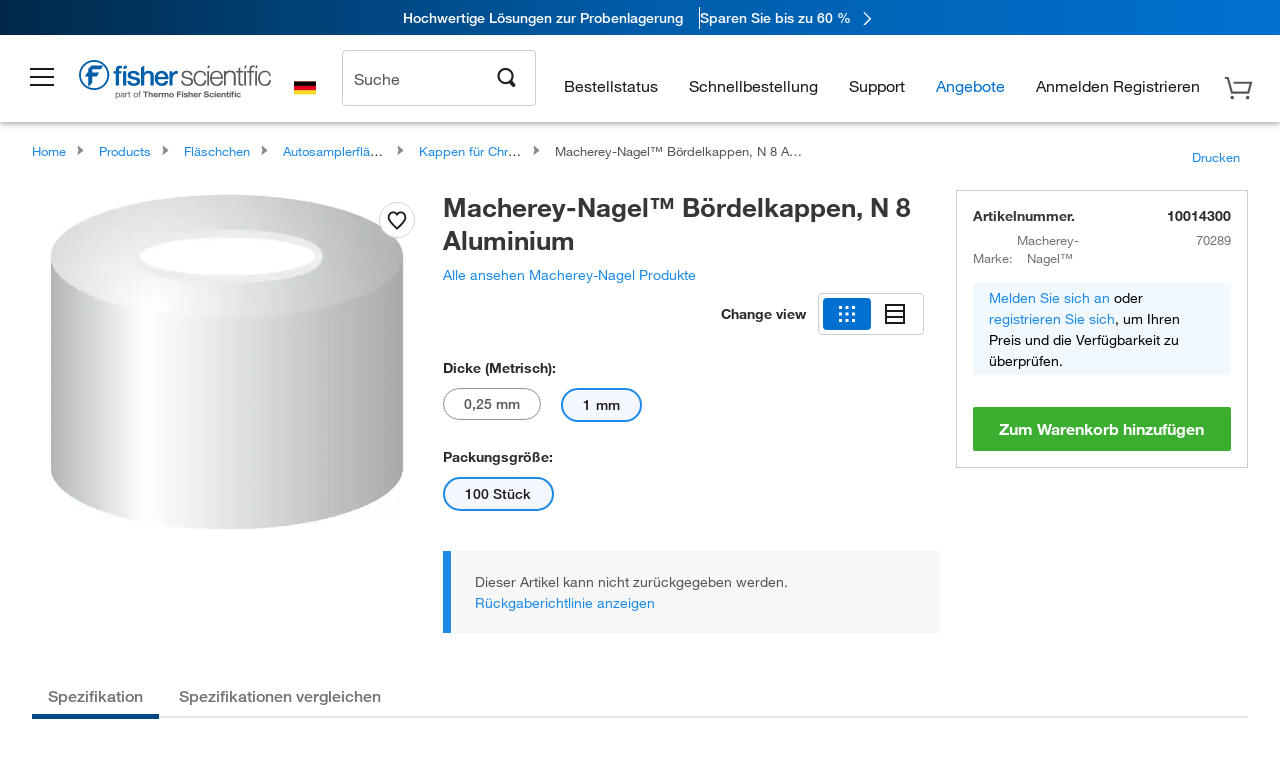

--- FILE ---
content_type: text/html;charset=UTF-8
request_url: https://www.fishersci.de/shop/products/n-8-aluminum-crimp-caps-1/10014300
body_size: 51426
content:











<!DOCTYPE html>
<html class="no-js" lang="de">
<head>
    <meta http-equiv="X-UA-Compatible" content="IE=edge">

    <meta name="viewport" content="width=device-width,initial-scale=1.0"/>
    <link rel="icon" href="/favicon.ico" type="image/x-icon" />
    <meta charset="UTF-8">
    <meta name="google-site-verification" content="XtnlsgzD-1f_CDzG5A6tujCnDy45Nsk5vQ6sKbI3EEA">
    <meta name="msvalidate.01" content="1D0C243E686277AEA7DBB0E88CD31B62">

    <link rel="preload" href="/etc/designs/fishersci/clientlibs/headlibs/fonts/FisherSciengliffic.woff?ch2oin3" as="font" type="font/woff2">
    <link rel="preload" href="/global-ui/resources/fonts/helvetica/HelveticaNeueLTW01-35Thin.woff2" as="font" type="font/woff2">
    <link rel="preload" href="/global-ui/resources/fonts/helvetica/HelveticaNeueLTW01-45Light.woff2" as="font" type="font/woff2">
    <link rel="preload" href="/global-ui/resources/fonts/helvetica/HelveticaNeueLTW01-55Roman.woff2" as="font" type="font/woff2">
    <link rel="preload" href="/global-ui/resources/fonts/helvetica/HelveticaNeueLTW01-56Italic.woff2" as="font" type="font/woff2">
    <link rel="preload" href="/global-ui/resources/fonts/helvetica/HelveticaNeueLTW01-65Medium.woff2" as="font" type="font/woff2">
    <link rel="preload" href="/global-ui/resources/fonts/helvetica/HelveticaNeueLTW01-75Bold.woff2" as="font" type="font/woff2">
    <link rel="preconnect" href="https://assets.fishersci.com/" crossorigin />
    <link rel="dns-prefetch" href="https://assets.fishersci.com/" />
    <link rel="preconnect" href="https://static.fishersci.eu/" crossorigin />
    <link rel="dns-prefetch" href="https://static.fishersci.eu/" />
    
    <META NAME="ROBOTS" CONTENT="INDEX,FOLLOW">
    <link rel="canonical" href="https://www.fishersci.de/shop/products/n-8-aluminum-crimp-caps-2/10014300"/>
    <META NAME="Keywords" CONTENT="Macherey-Nagel Bördelkappen, N 8 Aluminium 1 mm | Buy Online | Macherey-Nagel&amp;trade; | Fisher Scientific">
    <META name="Description" content="Macherey-Nagel Bördelkappen, N 8 Aluminium from Macherey-Nagel&amp;trade;. Shop Macherey-Nagel&amp;trade;&amp;nbsp;Bördelkappen, N 8 Aluminium at Fishersci.com. Available in 1 mm">

    <META PROPERTY="og:title" CONTENT="Macherey-Nagel Bördelkappen, N 8 Aluminium 1 mm | Buy Online | Macherey-Nagel&amp;trade; | Fisher Scientific">
    <META PROPERTY="og:type" CONTENT="website">
    <META PROPERTY="og:url" CONTENT="https://www.fishersci.de/shop/products/n-8-aluminum-crimp-caps-2/10014300">
    <META PROPERTY="og:description" CONTENT="Macherey-Nagel Bördelkappen, N 8 Aluminium from Macherey-Nagel&amp;trade;. Shop Macherey-Nagel&amp;trade;&amp;nbsp;Bördelkappen, N 8 Aluminium at Fishersci.com. Available in 1 mm">
    <META PROPERTY="og:image" CONTENT="https://assets.fishersci.com/TFS-Assets/CCG/Macherey-Nagel/product-images/70289.jpg.jpg-650.jpg">

    <link as="image" imagesizes="100vw" imagesrcset="https://assets.fishersci.com/TFS-Assets/CCG/Macherey-Nagel/product-images/70289.jpg.jpg-250.jpg" media="screen and (max-width: 550px)" rel="preload" />
    <link as="image" imagesizes="100vw" imagesrcset="https://assets.fishersci.com/TFS-Assets/CCG/Macherey-Nagel/product-images/70289.jpg.jpg-650.jpg" media="screen and (min-width: 550px)" rel="preload" />


    <title>
    Macherey-Nagel Bördelkappen, N 8 Aluminium 1 mm | Buy Online | Macherey-Nagel&trade; | Fisher Scientific
</title>


    <!-- END cssIncludes.jsp -->
    <!-- DNS PREFETCH -->
    <link rel="dns-prefetch" href="//assets.adobedtm.com"/>

    <script type="text/javascript">
        var storeLocalePath = 'de_DE';
            
            var availabilityCallSetTimeout = 1000;
            
    </script>

    <script type="text/javascript">
        var s = {};
        var env = {
            autoRefreshFired : 'false'
            ,isDebugging :true
            ,userType : 'G'
            ,regNoAcct: false
            ,storeFileRoot : '/shop/FisherSci/'
            ,guidedSellingInit : false
            ,imageRoot : '/shop/FisherSci/theme/images/'
            ,staticRoot: '//static.fishersci.eu/'
        };
        var imageRoot = '/shop/FisherSci/theme/images/';
        var restTypeaheadSearchServiceURL  = '//www.fishersci.de/catalog/service/typeahead/suggestion';
        var restTypeaheadSearchServiceDataType  = 'json';
        var fisherDataLayer = {
            generalData	:	{},
            userData 	:	{},
            searchData	:	{},
            productData	:	{
                
                    categoryId: "90249058",
                    categoryName: "Kappen für Chromatographie-Autosamplerfläschchen"
                
            }
        }
    </script>
</head>
<body id="SinglePDP" class="pdp_page new_hf ">
<!-- CSS: media=all and print; -->
<link rel="stylesheet" type="text/css" media="all" href="/etc/designs/fishersci/clientlibs/headlibs-global.min.2026.1.03-FS.css" async/>
<link rel="stylesheet" type="text/css" media="all" href="/etc/designs/fishersci/clientlibs/commercelibs.min.css" async/>
<link rel="stylesheet" data-norem type="text/css" media="screen and (min-width: 1025px)" href="/etc/designs/fishersci/clientlibs/desktoplibs.2026.1.03-FS.css" async/>
<link rel="stylesheet" data-norem type="text/css" media="screen and (min-width: 641px) and (max-width: 1024px)" href="/etc/designs/fishersci/clientlibs/tabletlibs.2026.1.03-FS.css" async/>
<link rel="stylesheet" data-norem type="text/css" media="screen and (max-width: 640px)" href="/etc/designs/fishersci/clientlibs/mobilelibs.2026.1.03-FS.css" async/>
<link rel="stylesheet" data-norem type="text/css" media="print" href="/etc/designs/fishersci/clientlibs/print.min.2026.1.03-FS.css" async/>
<link rel="stylesheet" data-norem type="text/css" media="print" href="/shop/products/assets/product.css?v=2026.1.03-FS" onload="this.media='all'" async />
<link rel="stylesheet" data-norem type="text/css" media="print" href="/store1/products/resources/css/stockRoomModal.min.css?v=2026.1.03-FS" onload="this.media='all'" async />

<script type='text/javascript' src='/etc/designs/fishersci/clientlibs/common.min.2026.1.03-FS.js'></script>
<!-- Common JS -->

<!-- start CQ header -->
<script>env.isNewHeader = true;</script>
<!-- START static-header-files -->
<script>
    env.currentEnvironment = "prod_eu";
    env.sessionTimerTotalSeconds = "3600";
    env.sessionTimerShowWarningSeconds = "3480";
    env.sessionTimerEnableNewLogOff = "false";
    env.sessionTimerEnableNewLogOffCountries = "";
    const redirectTriggerPaths = ["/store1/account-dashboard","/store1/users/","/shop/getProfile.do"];
</script>
    <script src="/global-ui/resources/digital-data.min.js" defer></script>
    <script src="/global-ui/resources/analytics.min.js?6fe6f53" defer></script>
<!-- Load utils -->
<script>
window.utils={getCookie:function(h){var k="";var j=document.cookie?document.cookie.split("; "):[];for(var f=0,c=j.length;f<c;f++){var d=j[f].split("=");var a=decodeURIComponent(d.shift());var b=d.join("=");if(b&&h===a){if(b.indexOf('"')===0){b=b.slice(1,-1).replace(/\\\\"/g,'"').replace(/\\\\\\\\/g,"\\\\")}try{b=decodeURIComponent(b)}catch(g){}k=b;break}}return k},setCookie:function(name,value,options){options=options||{};var cookie=encodeURIComponent(name)+"="+encodeURIComponent(value);var expires=options.expires;if(expires&&expires instanceof Date){expires=expires.toUTCString()}if(expires){cookie+="; expires="+expires}if(options.path){cookie+="; path="+options.path}if(options.domain){cookie+="; domain="+options.domain}if(options.secure){cookie+="; secure"}cookie+=";SameSite=None";document.cookie=cookie},deleteCookie:function(cookieName){document.cookie=cookieName+"=; expires=Thu, 01 Jan 1970 00:00:00 UTC; path=/;"},clientLogging:function(msg){var xhr=new XMLHttpRequest;xhr.open("POST","/global-ui/client-log",true);xhr.setRequestHeader("Content-Type","application/json");xhr.onload=function(){if(xhr.status>=200&&xhr.status<300){console.log("Successfully Logged:",xhr.responseText)}else{console.error("Error Logging:",xhr.statusText)}};var requestBody=JSON.stringify({msg:msg});xhr.send(requestBody)}};window.domUtils={waitForElement:function(selector,callback){if(document.querySelector(selector)){callback()}else{var observer=new MutationObserver(function(mutations,observer){if(document.querySelector(selector)){callback();observer.disconnect()}});observer.observe(document.body,{childList:true,subtree:true})}}};
</script><link rel="preload" href="/global-ui/resources/application.min.css?version=6fe6f53" as="style" />
<link rel="preload" href="/global-ui/etc/designs/fishersci/clientlibs/hbs-compiled.min.js?version=6fe6f53" as="script" />
<link rel="preload" href="/global-ui/resources/header.min.js?version=6fe6f53" as="script" />

<script src="/global-ui/etc/designs/fishersci/clientlibs/hbs-compiled.min.js?version=6fe6f53"></script>
<script src="/global-ui/resources/komodo.min.js?version=6fe6f53" defer></script>
<script src="/global-ui/resources/header.min.js?version=6fe6f53" defer></script>
<script src="/global-ui/resources/searchbar.min.js?version=6fe6f53" defer></script>
<script src="/catalog/search/static/resources/js/signals.min.js?v=6fe6f53" defer></script>
<script src="/global-ui/resources/additional-helpers.min.js?version=6fe6f53" defer></script>


<link rel="stylesheet" href="/global-ui/resources/application.min.css?version=6fe6f53" type="text/css">
        <link rel="stylesheet" href="/global-ui/resources/komodo.lite.css?version=6fe6f53" type="text/css">

    <script type="module" src="https://komodo-web-components.s3.us-east-1.amazonaws.com/libraries/explorer/komodo-core-explorer-web-components-latest/dist/explorer/explorer.esm.js"></script>
    <link rel="stylesheet" href="/designsystem-cdn/design-tokens/fsc_variables.css">
    <script>
        setTimeout(function() {
            if (!!window.MSInputMethodContext && !!document.documentMode) {
                var script = document.createElement('script');
                script.noModule = true;
                script.src = 'https://komodo-web-components.s3.us-east-1.amazonaws.com/libraries/explorer/komodo-core-explorer-web-components-latest/dist/explorer/explorer.js';
                document.head.appendChild(script);
            }
        }, 0);
    </script>
<script>env.isNewHeader = true;</script>
    <!-- END static-header-files --><!--START header.hbs from release-eu/2026.01.02-FS-SYS-ENG on 20260105 16:43:33 GMT-->
<script>
    window.globalUi = {};
    window.globalUi.branchName = "release-eu/2026.01.02-FS-SYS-ENG";
    window.globalUi.buildTimestamp = "20260105 16:43:33 GMT";
    window.globalUi.currentEnvironment = "prod_eu";
</script>
    <script>env.removeSpecialOffers = true;</script>
<!--START static-header-code-->
<!--header URL /fishersci/eu/de_DE/layout/scientific/_jcr_content/header-par.html-->
<style>
@media (max-width:414px){#header-shim.eu-banner-disabled{margin-top:87px!important}#header-shim.fm-banner-enabled{margin-bottom:155px!important}}@media (min-width:414px) and (max-width:767px){#header-shim.eu-banner-enabled{margin-top:130px!important}#header-shim.eu-banner-disabled{margin-top:79px!important}#header-shim.fm-banner-enabled{margin-top:160px!important}#header-shim.fm-banner-enabled.breadcrumbs{margin-top:164px!important}#header-shim.fm-banner-enabled.legacy-helper{margin-top:150px!important}}@media (min-width:768px){#header-shim.eu-banner-enabled{margin-top:133px!important}#header-shim.eu-banner-enabled.breadcrumbs{margin-top:155px!important}#header-shim.eu-banner-enabled.sticky-cart{margin-top:112px!important}#header-shim.eu-banner-disabled{margin-top:104px!important}}
</style><script>
    //Let's try to remove the inline Adobe scripts until teams can do it
    let adobeIds = ['launchwrapper','adobe-launch-pre-hide-snippet'];
    adobeIds.forEach(function(id){
        let elem = document.getElementById(id);
        if(elem){
            elem.remove();
        }
    });

    //New Adobe Launch deployment
    !function(e,a,n,t){var i=e.head;if(i){
    if (a) return;
    var o=e.createElement("style");
    o.id="alloy-prehiding",o.innerText=n,i.appendChild(o),setTimeout(function(){o.parentNode&&o.parentNode.removeChild(o)},t)}}
    (document, document.location.href.indexOf("adobe_authoring_enabled") !== -1, ".personalization-container { opacity: 0 !important }", 3000);

    //If we're lower than IE11, set the cookie to false and redirect to the homepage
    if(document.documentMode && document.documentMode < 11){
        document.location = '/global-ui/content/newheader/delete';
    }
    var env = env || {};
    env.newHeaderUserType="G";
    env.newHeaderPersistentUser="";
    var I18n = typeof(I18n) !== "undefined" ? I18n : {};
    I18n.locale ="de";
    I18n.defaultLocale ="de";
    I18n.translations = typeof I18n.translations !== "undefined" ? I18n.translations : {};
    I18n.translations["de"] = {"searchResults":{"welcome":"Willkommen","addToCartBtn":"Zum Warenkorb hinzufügen","compareCheckbox":"Vergleichen","specialOffer":"Sonderangebot","promotionsAvailable":"Sonderaktionen verfügbar","onlineSavings":"Online-Einsparungen sind verfügbar","PromotionsOnlineSavings":"Sonderaktionen und Online-Einsparungen sind verfügbar","pricingAvailability":"Preisgestaltung & Verfügbarkeit","specifications":"Technische Daten","sortResults":"Filtern nach","bestMatch":"Relevanz","mostPopular":"Popularität","showFewer":"Weniger anzeigen","showingItems":"Artikel","loadMore":"Mehr anzeigen","searchResults":"Suchergebnisse für xxx","relatedCategories":"Verwandte Kategorien","didYouMean":"Meinten Sie","autoCorrection":"Leider gibt es keine Einträge für \"flsk\" auf unserer Website. Wir haben Ihren Suchbegriff automatisch auf \"flask\" abgeändert.  Wenn Sie Hilfe bei der Suche nach einem Produkt benötigen, wenden Sie sich bitte an unseren Kundendienst unter der Rufnummer 01509 555 888.","checkSpellings":"Leider gibt es keine Einträge für \"xyzxyz\" auf unserer Website. Wir empfehlen, weniger oder weniger genaue Stichwörter zu verwenden, die Rechtschreibung zu überprüfen und die Suche zu wiederholen. Wenn Sie Hilfe bei der Suche nach einem Produkt benötigen, wenden Sie sich gerne an unseren Kundendienst unter der Rufnummer 01509 555 888.","productCategory":"Produktkategorie","productName":"Produktname","fisherCtgNo":"Fisher-Katalognummer","MfrCtgNo":"Hersteller-Katalognummer","casNo":"CAS-Nummer","brandName":"Markenname","selectedCriteria":"Es tut uns leid, mit den gewählten Kriterien wurden keine Produkte gefunden.  Wir empfehlen, Ihre Filterauswahl zu aktualisieren oder eine weitere Suche durchzuführen. Wenn Sie Hilfe bei der Suche nach einem Produkt benötigen, wenden Sie sich gerne an unseren Kundendienst unter der Rufnummer 01509 555 888.","category":"Kategorie","specialOffers":"Sonderangebote","brand":"Marke","giveFeedBack":"Feedback geben","showDetails":"Details anzeigen","hideDetails":"Details ausblenden","oneMoment":"Einen Moment bitte, während wir Ihre Ergebnisse laden","pleaseLogin":"Bitte melden Sie sich an, um Ihre Vertragspreise und weitere Artikelinformationen anzuzeigen","labelOf":"von","enterNumber":"Geben Sie eine Zahl ein","enterQuantity":"Geben Sie eine Menge ein","priceAvailability":"Preisgestaltung & Verfügbarkeit","allCategories":"Alle Kategorien","placeholder":"Suche nach Stichwort, Katalognummer, CAS-Nummer","showingResults":"Ergebnisse anzeigen für","sortBy":"Sortieren nach","records":"Ergebnisse","previous":"Vorherige","next":"Nächste","search":"Suche","edge":"Fisher Scientific Edge","edgeDesc":"Versand am Tag der Bestellung für Produkte, die vor 14 Uhr bestellt wurden.<br>Versand am nächsten Arbeitstag bei Bestellung nach 14 Uhr.","edgeLearnMoreUrl":"scientific-products/special-offers-and-programs/fisher-scientific-edge.html","greenerChoice":"Greener Choice","greenerChoiceTitle":"„Greener Choice“-Produkt","greenerChoiceDesc":"Diese Produkt bietet einen oder mehrere umweltfreundliche Vorteile entsprechend den „Green Guides“ der FTC der USA.","greenerChoiceLearnMoreText":"Erfahren Sie mehr über das „Greener Choice“-Programm","greenerChoiceLearnMoreUrl":"javascript:void(0)","duplicateListTitle":"Der Listenname wird bereits verwendet. Bitte geben Sie einen anderen Namen ein."},"featuredProducts":{"new":"Neu","sale":"Verkauf"},"searchRefinements":{"new":"Neu","sale":"Verkauf","narrowResults":"Ergebnisse verfeinern","selectedfilters":"Filter","removeAll":"Alle entfernen","showMore":"Mehr anzeigen","enterBrand":"Markenname eingeben","brand":"Marke","categories":"Kategorie","showMenu":"Menü anzeigen","jumpTo":"Gehe zu ...","miscellaneous":"Verschiedenes","backToTop":"Nach Oben"},"recentlyViewed":{"recentlyViewed":"Kürzlich angesehene Artikel ...","show":"Anzeigen","hide":"Ausblenden"},"fisherOrders":{"order":{"orderDate":"Bestelldatum","orderStatus":"Bestellstatus","orderedBy":"Bestellt von","release":"Versionsnr.","po":"Auftragsnr.","merchandiseTotal":"Waren insgesamt","packingSlips":"Versandliste anfordern","viewInvoice":"Rechnung anzeigen","attention":"Achtung","shipTo":"Lieferung an","order":"Bestellen Sie","viewReq":"Bestellanforderung anzeigen","auditTrail":"Prüfprotokoll","account":"Konto","reorderItems":"Diese Artikel erneut bestellen","returnProducts":"Produkte zurücksenden","itemsShipped":"Versandte Artikel","itemsInProgress":"Artikel in Bearbeitung","itemsBackordered":"Artikel im Lieferrückstand","itemsHold":"Zurückgelegte Artikel","itemsVendor":"Artikel, die vom Anbieter versandt werden","sale":"SALE"}},"needItNow":{"needIt":"Sie benötigen das Produkt sofort?","backToQuickView":"Zurück zur Schnellansicht","technicalEqProducts":"Diese technisch gleichwertigen Produkte sind ebenfalls erhältlich."},"modalProductHeader":{"requiredAccessories":"Erforderliches Zubehör"},"fisherForm":{"forms":{"registerHere":"Hier registrieren","title":"Titel","lastName":"Nachname","company":"Firma","address1":"Adresszeile 1","address2":"Adresszeile 2","city":"Ort","postalCode":"Postleitzahl","country":"Land","pleaseSelect":"Bitte auswählen","austria":"Österreich","belgium":"Belgien","denmark":"Dänemark","finland":"Finnland","france":"Frankreich","germany":"Deutschland","ireland":"Irland","italy":"Italien","netherlands":"Niederlande","portugal":"Portugal","spain":"Spanien","sweden":"Schweden","switzerland":"Schweiz","unitedKingdom":"Vereinigtes Königreich","department":"Abteilung","jobRole":"Arbeitsstelle","administration":"Administrator","authorisedDistributor":"Autorisierter Vertriebspartner","buyer":"Einkäufer","consultant":"Berater","dealer":"Händler","educatorTrainer":"Lehrer/Ausbilder","endUser":"Anwender","engineer":"Ingenieur","executive":"Führungskraft","groupManager":"Gruppenleiter","foremanAssistant":"Vorarbeiter/Assistent","operator":"Bediener","projectManager":"Projektleiter","safetyOfficer":"Sicherheitsbeauftragter","scientist":"Wissenschaftler","graduate":"Student im Aufbaustudium/Doktorand","technician":"Techniker","other":"Sonstiges","accountNumber":"Kontonummer","emailAddress":"E-Mail-Adresse","tickBox":"Bitte aktivieren Sie das Kontrollkästchen, um Informationen über unsere Produkte und Dienstleistungen sowie exklusive Angebote und Sonderaktionen, die auf Ihre Anforderungen zugeschnitten sind, zu erhalten. Die Geheimhaltung Ihrer Daten ist uns wichtig; alle von Ihnen angegebenen persönlichen Daten werden gemäß unserer","privacyPolicy":"Datenschutzrichtlinie","futureInformation":"verwendet und Sie können Ihre Einverständniserklärung zum Erhalt von Marketingmitteilungen jederzeit widerrufen.","submit":"Absenden"}},"fisherMessaging":{"table":{"item":"Artikel","mfrNo":"Herst.- Nr.","itemDescription":"Artikelbeschreibung","description":"Beschreibung","priceUnit":"Preis pro Einheit","quantity":"Anzahl","availability":"Verfügbarkeit","addToCart":"Zum Warenkorb hinzufügen","addToList":"Zur Liste hinzufügen","addItems":"Artikel hinzufügen","na":"Keine Angabe","price":"Preis","qty":"Anzahl","discontinuedMsg":"Dieser Artikel wurde vom Hersteller eingestellt und ist nicht mehr erhältlich. Weitere Informationen erhalten Sie von unserem Kundendienst: 1-800-766-7000","restrictionMsg":"Aufgrund von Produkteinschränkungen kann dieser Artikel nicht gekauft werden. Bei Fragen wenden Sie sich unter der Rufnummer 0800 208840 an einen Kundendienstvertreter.","emailUs":"Senden Sie uns eine E-Mail,","assistance":"um Hilfe zu erhalten","catalogNo":"Artikelnummer","qtyAavailability":"Anzahl & Verfügbarkeit","addToBasket":"Zum Warenkorb hinzufügen","productSpecification":"Produktspezifikationen","title":"Titel","catalogNum":"Artikelnummer","unit":"Einheit","nonPreferred":"Nicht bevorzugt","defaultDescription":"Standardbeschreibung wiederherstellen","itemsProductPage":"Fügen Sie Artikel von der Produktseite oder dem Warenkorb hinzu oder importieren Sie eine Tabelle oder CSV-Datei, um mit der Verwendung Ihrer Liste zu beginnen","itemSubtotal":"Zwischensumme Artikel","cartSubtotal":"Zwischensumme Warenkorb","orderCatalog":"Artikelnummer","titleDesc":"Titel/Beschreibung","unitPrice":"Preis pro Einheit","status":"Status","merchandiseTotal":"Waren insgesamt","expand":"Expandieren","date":"Datum","trackingInfo":"Sendungsverfolgungsinfo","shipped":"Versandt","tracking":"Sendungsverfolgung","orderTracking":"Sendungsverfolgungsnr.","dateShipped":"Versanddatum","proNo":"PRO-Nr.","trackingNA":"Sendungsverfolgung k. A.","bolNo":"BOL-Nr.","viewCreditMemo":"Gutschrift anzeigen","packingSlips":"Versandliste anfordern","viewInvoice":"Rechnung anzeigen","pkg":"Pkg.","weight":"Gewicht","proNumber":"PRO-Nummer","statusDate":"Statusdatum","signedBy":"Unterschrift","time":"Zeit","location":"Land/Region","activity":"Aufgabe","orderNumber":"Bestellnummer","PoNumber":"Auftrag Nummer","placedOn":"Bestellt auf","viewOrderDetails":"Auftragsdetails anzeigen","preferredProduct":"Dieses Produkt gehört zu den bevorzugten Produkten Ihres Unternehmens","createProfile":"Erstellen Sie ein Profil,","availabilityProducts":"um die Verfügbarkeit aller Produkte und mehr einfach anzuzeigen.","sds":"SDB","reqAccessories":"Erforderliches Zubehör","accessories":"Zubehör","productFeedback":"Feedback zu Produkten","promotionDetails":"Details zu Sonderaktionen","onlineSavings":"Online-Einsparungen","priceUoms":"priceUoms.0.stdAvailability","needNow":"Sie benötigen das Produkt sofort?","alternateProducts":"Verfügbare alternative Produkte anzeigen.","substituteProducts":"Alternative Produkte anzeigen","ensureCrctProd":"Dieser Artikel verfügt über eine nicht standardmäßige Versorgungsspannung; stellen Sie sicher, dass Sie das richtige Produkt bestellen.  Weitere Details erhalten Sie bei unserem Kundendienst: 1-800-766-7000.","instantSavings":"Sofortige Online-Einsparungen (30 %)","checkAvailability":"Verfügbarkeit prüfen","matchMore":"Es wurden mehrere Übereinstimmungen gefunden. Bitte wählen Sie aus der Liste unten aus.","chooseProduct":"Wählen Sie das Produkt, das Sie Ihrer Bestellung hinzufügen möchten.","currentPrice":"Informationen zu aktuellen Preisen erhalten Sie von unserem Kundendienst. 1-800-766-7000","itemsInCart":"Artikel in Ihrem Warenkorb","unitMeasure":"Maßeinheit","stock":"Verfügbarkeit"}},"specTableProduct":{"chemicalIdentifiers":"Chemische Identifikatoren","specifications":"Technische Daten","readDescription":"Beschreibung lesen ...","description":"Beschreibung","productCertificates":"Produktzertifikate anzeigen","shelfLife":"Haltbarkeitsdauer:","sdsSafetyDoc":"SDB & Sicherheitsdokumente","sds":"SDB","safetyDataSheets":"Sicherheitsdatenblätter","locateSafetyDatasheet":"So finden Sie ein Sicherheitsdatenblatt:","searchBox":"1. Geben Sie eines der folgenden Details in das SDB-Suchfeld ein und klicken Sie auf „Suche“:","FCCSNumber":"Fisher Scientific Katalognummer, CAS-Nummer, chemische Bezeichnung oder Artikelnummer des Herstellers.","pdfFile":"2. Klicken Sie auf die Fisher Scientific Katalognummer eines Suchergebnisses, um sein SDB als PDF in einem neuen Fenster zu öffnen.","searchFor":"Suche nach:","search":"Suche","sdsResults":"Ihr SDB-Ergebnis: 1052 Element(e).","sdsPdf":"Klicken Sie auf eine Katalognummer, um das SDB-PDF zu öffnen.","fisherCtgNo":"Fisher Katalognummer","productNmae":"Produktname","productDescription":"Produktbeschreibung"},"productCertificates":{"lotNumber":"nach Chargennummer","noCertificates":"Für dieses Produkt können keine Zertifikate angezeigt werden","productCertificates":"Alle Produktzertifikate auf fishersci.de durchsuchen","productCert":"Produktzertifikate","productCertSearch":"Suche nach Produktzertifikaten","certAnalysis":"Analysenzertifikat","fisherChemSpec":"Fisher Chemical Spezifikation","fisherChemSearchAnalysis":"Suche nach einem Fisher Chemical Analysenzertifikat","information":"Für diesen Service benötigen Sie zwei Informationen:","catalogueNoChem":"Die Katalognummer der Chemikalie, z. B.: A/0520/25 oder 10652241","lotNo":"Die Chargennummer der Chemikalie von der Flasche oder Verpackung, z. B.: 1419182","certWindow":"Tragen Sie diese in die entsprechenden Felder ein und klicken Sie auf „Suche“. Das Zertifikat wird in einem neuen Browserfenster angezeigt. Sie können das Zertifikat mit den normalen Browser-Steuerelementen kopieren oder drucken.","lotNumb":"Chargennr.","search":"Suche","chemSpecSerach":"Suche nach Fisherbrand Chemikalienspezifikation","specSheets":"Die Spezifikationsblätter für Fisher Chemical Produkte stehen Ihnen zur Verfügung.","contactSpecialists":"Wenn Sie bei der Nutzung dieses Services Probleme haben, kontaktieren Sie bitte unsere Spezialisten.","specSearch":"Suche nach Spezifikation","viewSpecSheet":"Geben Sie die Katalognummer ein, für die Sie das Datenblatt anzeigen möchten, d. h. P/7500/15"},"addToListEu":{"close":"Schließen","warningText":"Sie haben diesen Artikel bereits zur Liste hinzugefügt","personalList":"Persönliche Listen","companyList":"Unternehmenslisten","personalListTab":"Tab „Persönliche Listen“","selectionPersonalList":"Persönliche Liste auswählen","existingList":"Zu vorhandener Liste hinzufügen","newPersonalList":"Oder eine neue persönliche Liste erstellen","newCompanyList":"Oder eine neue Unternehmensliste erstellen","createList":"Liste erstellen","companyListTab":"Tab „Unternehmenslisten“","selectionCompanyList":"Unternehmensliste auswählen"},"ieMylistHeader":{"home":"Startseite","myLists":"Meine Listen","existingList":"Vorhandene Liste auswählen","personal":"Persönlich","selectList":"Liste auswählen","company":"Firma","createButton":"Wenn Sie eine Liste erstellen möchten, verwenden Sie die Schaltfläche unten","addProducts":"Befolgen Sie die Anweisungen und beginnen Sie mit dem Hinzufügen von Produkten","createList":"Liste erstellen","retriveList":"Bitte warten. Ihre Liste wird abgerufen.","createNewList":"Neue Liste erstellen","newList":"Name der neuen Liste","personalCompanyList":"Wird dies eine persönliche Liste oder eine Unternehmensliste","cancel":"Abbrechen"},"emailNotificationForm":{"emailNotification":"Einstellungen für E-Mail-Benachrichtigungen","emailError":"Beim Aktualisieren Ihrer Einstellungen für E-Mail-Benachrichtigungen ist ein Fehler aufgetreten. Versuchen Sie es bitte erneut","updateNotification":"Wenn Sie diese Einstellungen für E-Mail-Benachrichtigungen aktualisieren, werden sie auch in Ihrem Profil geändert.","orderConfirmation":"Auftragsbestätigung","confirmationMails":"Wenn E-Mails zur Auftragsbestätigung an zusätzliche E-Mail-Adressen gesendet werden sollen, geben Sie diese bitte unten ein (getrennt durch Semikolons).","backOrderUpdates":"Aktualisierungen bei Lieferrückstand","shipmentNotification":"Versandbenachrichtigungen","invoiceNotification":"Benachrichtigungen zur Rechnungskopie","update":"Aktualisierung"},"crossReference":{"alsoInterested":"Folgendes könnte Sie auch interessieren","for":"Für","savingsOf":"EINSPARUNGEN in Höhe von","alernateOption":"als alternativer Artikel zu Katalognummer","alternateOPtionAvailable":"Alternativer Artikel verfügbar","alternateOptionTo":"zu Katalognummer"},"featuredPromotionListResults":{"hotDeal":"Top-Angebot","limitedTime":"Begrenzte Zeit","newOffer":"Neues Angebot","savingsEvent":"Spar-Event","buyNow":"Jetzt kaufen","expires":"Gültig bis zum","narrowResults":"Ergebnisse verfeinern","selectedFilters":"Ausgewählte Filter","multipleBrands":"Mehrere Hersteller","promoCode":"Aktionscode","CTACouponText":"Siehe Details der Promotion","redemptionOnly":" Nur zur Einlösung","daysLeft":"Tage verbleiben","days":"Tage","hours":"Stunden","minutes":"Minuten","seconds":"Sekunden","noPromoMessage":"Entschuldigung, zur Zeit gibt es keine Sonderangebote.","checkBackMessage":"Schauen Sie das ganze Jahr über vorbei, um herauszufinden, wie Sie sparen können. ","viewAllPromosMessage":"Sehen Sie sich alle unsere Aktionen an"},"ieMylist":{"listOptions":"Listenoptionen","bulkUpload":"Bestellung größerer Mengen","defaultList":"Diese Liste als Standardliste einstellen","retainList":"Listenmengen beibehalten","editList":"Listennamen bearbeiten","deleteList":"Liste löschen","addItemsToCart":"Artikel zum Warenkorb hinzufügen"},"eventsList":{"viewMore":"Weitere Details anzeigen","register":"Registrieren","noEvents":"Keine Ereignisse gefunden"},"quickViewProduct":{"reqAccessories":"Erforderliches Zubehör","loadMore":"Mehr anzeigen","promotionalPrice":"Der Aktionspreis gilt nur für Online-Bestellungen. Ihre Vertragspreise können abweichen. Sind Sie daran interessiert, sich für eine zugeordnete Kontonummer anzumelden?","learnMore":"Erfahren Sie mehr","promoPrice":"Der Aktionspreis gilt nur für Online-Bestellungen."},"accountMenu":{"signOut":"Abmelden","not":"Nicht","yourAccount":"Ihr Konto"},"mylistHeader":{"excelSpreadSheet":"Erstellen und speichern Sie eine Excel-Tabelle oder eine CSV-Datei mit zwei Spalten. Spalte 1 muss Teilenummern enthalten; Spalte 2 (optional) kann Artikelbeschreibungen enthalten. max. 100 Artikel","click":"Klicken","chooseFile":"Wählen Sie eine Datei aus","csvFile":"und navigieren Sie zu der auf Ihrem Computer gespeicherten Tabelle oder CSV-Datei.  Öffnen Sie die Datei zum Hochladen der Tabelle oder CSV-Daten in die Liste"},"savedCart":{"savedCart":"Gespeicherter Warenkorb","savedItems":"Wir haben die Artikel, die Sie in Ihrer letzten Sitzung in den Warenkorb gelegt haben, gespeichert. Sie können sie jetzt wieder zu Ihrem Warenkorb hinzufügen oder sie verwerfen, um von vorne zu beginnen.","discardItems":"Diese Artikel verwerfen","addToCart":"Zum Warenkorb hinzufügen"},"shoppingCartPrintView":{"securityMsg":"* Fisher Scientific zeigt aus Sicherheitsgründen keine persönlichen Kontoinformationen an.","changePriceAvail":"* Änderungen der Preise und Verfügbarkeit sind vorbehalten."},"searchBreadcrumbs":{"yourSelections":"Ihre Auswahl"},"cartTableLayout":{"quotes":"Angebote"},"certSearchEu":{"getCertificate":"Zertifikat abrufen"},"availability":{"inStock":"Vorrätig","availableIn":"Verfügbar in","onOrder":"Auf Bestellung","forZiPcode":"Für die Postleitzahl","estimatedDelivery":"Voraussichtliche Lieferung","through":"Bis"},"cartlet":{"recentAdded":"Kürzlich hinzugefügt","additionalProducts":"Weitere Produkte","subtotal":"Zwischensumme","viewCart":"Warenkorb ansehen","cartEmpty":"Ihr Warenkorb ist derzeit leer","cart":"Warenkorb","contact":"Kontakt","goToCart":"Warenkorb"},"featuredCollectionRefinements":{"narrowResults":"Ergebnisse verfeinern","removeAll":"Alle entfernen","selectedFilters":"Ausgewählte Filter","showMore":"Mehr anzeigen"},"eCommOnMarketing":{"item":"Artikel:","itemIsInHotlist":"Artikel ist in der Liste","itemIsAlreadyInHotlist":"Artikel ist bereits in der Liste","addItemToHotlistTitle":"Meine Listen – Artikel hinzufügen","addItemToAnExistingHotlist":"Diesen Artikel zu einer vorhandenen Liste hinzufügen.","pleaseSelectAHotlist":"Wählen Sie unten eine Liste aus.","saveToHotlist":"In Liste speichern","cancel":"Abbrechen","catalognumber":"Artikelnummer","description":"Beschreibung","price":"Preis","quantityandavailability":"Anzahl & Verfügbarkeit","details":"Details","onlineinstantsaving":"Sofortige Online-Einsparungen","productspecification":"Produktspezifikationen","addtolist":"Zur Liste hinzufügen","addtocart":"Zum Warenkorb hinzufügen","labelFor":"für","contenBelongsTo":"Inhalte gehören möglicherweise nicht zu diesem Online-Shop."},"extSearch":{"extSearchTitle":"Suche nach externen Herstellern","instructions":"Verwenden Sie den Herstellercode auf den nachfolgenden externen Seiten:","select":"Auswählen","go":"Los"},"insight2Errors":{"addedToList":"Zur Liste hinzugefügt"},"leftNav":{"orderByCatalog":"Bestellen nach Katalog"}};
    var linkTranslations = {
        "account": "Mein Konto",
        "register": "Ein Geschäftskonto erstellen",
        "signIn": "Anmelden Registrieren"
    }
    var sessionExpiredMessage = {
        "label" : "Session Expired: ",
        "message" : "Please &lt;a href&#x3D;&#x27;#&#x27; class&#x3D;&#x27;btn-sign-in&#x27;&gt;sign in&lt;/a&gt; to access all account features.",
    };
    env.customHomeRedirectEnabled = true;
</script>
<!-- Adobe Script -->
<script src="https://assets.adobedtm.com/7835b01639d4/12f22ad179cc/launch-79ca2f59a701.min.js" async></script>

<script>
if(!window.preloadOffers){window.preloadOffers={version:"2025.06.0.fs - fs-eu-hp-re-design-phase4"};function preLoadOffer(div,msec,count,offer){var offerHTML=offer.offerHTML;var offerUrl=offer.offerUrl;var element=document.querySelector("#"+div+" , ."+div),i,s;if(!element){if(count<9){count++;setTimeout(function(){preLoadOffer(div,msec,count,offer)},msec);return}return}if(offerHTML&&preloadVerifyHtmlOffer(offerHTML)){try{element.innerHTML=offerHTML;s=element.querySelectorAll("script");for(i=0;i<s.length;i++){preloadOffers.scriptNode.push(s[i].text)}element.setAttribute("preloaded","true");element.setAttribute("offerUrl",offerUrl);dispatchPreloadOffersEvent(div)}catch(error){console.error("could not execute script : "+error)}}else{showDefaultOfferContent(element);element.setAttribute("preloaded-default","true")}}function preloadVerifyHtmlOffer(data){var isValid=false,doc,$head;if(typeof data!=="undefined"&&data.length>0){if(data.indexOf("<head")===-1){isValid=true}else{doc=(new DOMParser).parseFromString(data,"text/html");$head=doc.querySelector("head");if($head.childElementCount===0){isValid=true}}}return isValid}function showDefaultOfferContent(element){try{element.setAttribute("preloaded","false");var content,loadingWheelBlock=element.querySelector(" .loading-wheel-block"),loadingWheel=element.querySelector(" .loading-wheel-block .loading-wheel"),defaultOffer=element.querySelector(" .loading-wheel-block .defaultOffer");if(!loadingWheelBlock||!loadingWheel||!defaultOffer){console.log("Preload offers - no default offer for div:",element.getAttribute("id"))}else{loadingWheelBlock.style.padding="0px";loadingWheelBlock.removeChild(loadingWheel);content=defaultOffer.querySelector(".content-par-main");if(content){content.removeAttribute("style");content.className=content.className.replace(/\bcontent-par-main\b/g,"")}defaultOffer.removeAttribute("style")}}catch(error){console.error("Preload offers - errors occurred when loading default offer for div:",element.getAttribute("id"))}}function processOfferResp(responseText){if(responseText){var resp=JSON.parse(responseText),offerMap,div,offer,offers;window.preloadOffers.response=resp;window.preloadOffers.scriptNode=[];if(resp&&resp.hasOwnProperty("offerPlacementMap")){offerMap=resp["offerPlacementMap"];for(div in offerMap){offers=offerMap[div];if(Array.isArray(offers)){if(offers.length<1){showDefaultContent(document.querySelector("#"+div+" , ."+div));continue}offer=offers[0]}else{offer=offers}if(getIsBlacklisted(offer)){console.log("Preload offers - targeted placement:"+offer.interactPoint.split("|").pop());continue}preLoadOffer(div,100,1,offer)}}}}function getIsBlacklisted(offer){return offer.hasOwnProperty("blacklisted")?offer.blacklisted:false}function getPreloadURLDomain(){var input=document.querySelector("#preloadURL");return!!input?input.value:""}function dispatchPreloadOffersEvent(name){if(document.createEvent){var event=document.createEvent("Event");event.initEvent(name,true,true);document.dispatchEvent(event)}else if(document.createEventObject){if(!!document.documentElement[name]){document.documentElement[name]=1}document.documentElement[name]++}}var preloadUrl="/event/offer/preload",xhttp=new XMLHttpRequest;xhttp.onreadystatechange=function(){var response=this;if(response.readyState===4){if(!window.preloadOffers){window.preloadOffers={}}if(response.status===200){window.preloadOffers.succeed=true;processOfferResp(response.responseText)}else{window.preloadOffers.succeed=false}dispatchPreloadOffersEvent("preloadOffers");window.preloadOffers.status=response.status;window.preloadOffers.statusText=response.statusText}};xhttp.ontimeout=function(){window.preloadOffers.succeed=false;dispatchPreloadOffersEvent("preloadOffers")};xhttp.open("POST",preloadUrl,true);xhttp.setRequestHeader("Content-Type","application/json;charset=UTF-8");xhttp.timeout=4e3;xhttp.send()}function FetchCategoryRecommendations(){return{getHPCategoryRecommendation:function(){try{if(this.isCategoryRecommendationEnabled()){console.log("DM Preload - Fetching category recommendation for home page");var payload=this.getRequestPayload();$.ajax({url:"/store1/recom/categories/getCategoryRecommendation",type:"POST",data:JSON.stringify(payload),contentType:"application/json",success:function(resp){if(!!resp){console.log("DM Preload - category recommendation has been received");console.log(resp);PreloadCategoryRec.renderCategoryRecommendation(resp)}},error:function(error){console.error("DM Preload - error while fetching Category Recommendation",error)}})}else{console.log("DM - skipping getCategoryRecommenationHtml event listener - not a home page! ")}}catch(error){console.error("DM - error while in calling fetch categpry recommenation API",error)}},renderCategoryRecommendation:function(resp){try{var msec=100;var counter=0;const categoryDivContainerIntervalID=setInterval(function(){counter++;const categoryElement=document.getElementById("dm-product-categories");if(categoryElement){$("#dm-product-categories").empty().html(resp.data);clearInterval(categoryDivContainerIntervalID)}if(counter>9){clearInterval(categoryDivContainerIntervalID)}},msec)}catch(error){console.error("DM - error while in rendering in category data")}},getRequestPayload:function(){var svi=this.getCookie("s_vi");var ecid=this.getEcidFromCookie();var countryCode="";var language="";var locale=PreloadCategoryRec.getCookie("locale");if(!!locale){locale=locale.toLowerCase().split("_");if(locale.length>0){language=locale[0];countryCode=locale[1]}}var estore=this.getCookie("estore");var payload={svi:svi,ecid:ecid,countryCode:countryCode,language:language,estore:estore};return payload},getCookie:function(cookieName){var cookie=null;try{var nameEQ=cookieName+"=";var cookieList=document.cookie;var cookieIndex=cookieList.indexOf(nameEQ);var lastIndexValue;if(cookieIndex!==-1){lastIndexValue=cookieList.indexOf("; ",cookieIndex);if(lastIndexValue===-1){lastIndexValue=cookieList.length}cookie=cookieList.slice(cookieIndex+nameEQ.length,lastIndexValue);cookie=unescape(cookie)}}catch(error){console.error("DM Preload - error while in getting cookie from page : ",cookieName)}return cookie},getEcidFromCookie:function(){var ecid="";try{var val=PreloadCategoryRec.getCookie("s_ecid");var prefix="MCMID|";ecid=val?val.substring(val.indexOf(prefix)+prefix.length):""}catch(error){console.error("DM Preload - error while in getting ecid from cookie")}return ecid},catgRecommAllowedURLs:["/nl/en/home.html","/dk/en/home.html","/fi/en/home.html","/ie/en/home.html","/no/en/home.html","/pt/en/home.html","/se/en/home.html","/es/en/home.html","/es/es/home.html","/gb/en/home.html","/de/en/home.html","/de/de/home.html","/it/en/home.html","/it/it/home.html","/fr/en/home.html","/fr/fr/home.html","/at/en/home.html","/at/de/home.html","/be/en/home.html","/be/fr/home.html","/ch/en/home.html","/ch/de/home.html","/ch/fr/home.html","/ch/it/home.html","/dk/da/home.html","/se/sv/home.html"],isCategoryRecommendationEnabled:function(){let isEnabled=false;try{const allowedErrorPagePatterns=["/shop/products/","/global-ui/errors/410"];if(window&&window.location&&window.location.pathname&&this.catgRecommAllowedURLs.includes(window.location.pathname)){isEnabled=true}if(env.httpStatusCode==="410"){if(allowedErrorPagePatterns.some(function(pattern){return window.location.pathname.includes(pattern)})){isEnabled=true}}}catch(error){console.error("DM Preload - error while checking URL for category recommendaiton")}return isEnabled}}}const PreloadCategoryRec=FetchCategoryRecommendations();PreloadCategoryRec.getHPCategoryRecommendation();function OOBMinifiedCartDetails(){return{fetchCartDetails:function(){try{console.log("DM Preload - Fetching cart details");var payload=this.getRequestPayload();$.ajax({url:"/store1/recom/oobRecommendation/minifiedcartdetails",type:"POST",data:JSON.stringify(payload),contentType:"application/json",success:function(resp){if(!!resp){console.log("DM Preload - cart details has been received");console.log(resp);OOBMinifiedCartDtl.processOOBCartDetails(resp)}},error:function(error){console.error("DM Preload - error while fetching Cart Details",error)}})}catch(error){console.error("DM - error while in calling fetch cart details API",error)}},processOOBCartDetails:function(resp){try{if(resp&&resp.data){if(Array.isArray(resp.data.productInCarts)){if(resp.data.productInCarts.length===0){fisherDataLayer.productsInCart=[]}else{if(!fisherDataLayer.productsInCart||fisherDataLayer.productsInCart.length===0){fisherDataLayer.productsInCart=resp.data.productInCarts}else{fisherDataLayer.productsInCart=fisherDataLayer.productsInCart.filter(element=>resp.data.productInCarts.includes(element));resp.data.productInCarts.forEach(product=>{if(!fisherDataLayer.productsInCart.includes(product)){fisherDataLayer.productsInCart.push(product)}})}}}else{console.error("DM - Invalid data structure in response or productInCarts is empty")}if(Array.isArray(resp.data.cartItems)){if(resp.data.cartItems.length===0){fisherDataLayer.cartItems=[]}else{if(!fisherDataLayer.cartItems||fisherDataLayer.cartItems.length===0){fisherDataLayer.cartItems=resp.data.cartItems}else{fisherDataLayer.cartItems=fisherDataLayer.cartItems.filter(element=>resp.data.cartItems.some(cartItem=>cartItem.item_id===element.item_id));const existingItemIds=fisherDataLayer.cartItems.map(product=>product.item_id);resp.data.cartItems.forEach(product=>{if(!existingItemIds.includes(product.item_id)){fisherDataLayer.cartItems.push(product)}})}}}else{console.error("DM - Invalid data structure in response or cartItems is empty")}}else{console.error("DM - Response or response data is undefined")}}catch(error){console.error("DM - error while processing cart data",error)}},getRequestPayload:function(){var cartId=this.getCartIdFromCookie();var gsessionId=this.getCookie("gsessionId");var countryCode="";var language="";var locale=OOBMinifiedCartDtl.getCookie("locale");if(!!locale){locale=locale.toLowerCase().split("_");if(locale.length>0){language=locale[0];countryCode=locale[1]}}var url=window.location.pathname;var payload={cartId:cartId||"",gsessionId:gsessionId,countryCode:countryCode,language:language,url:url};return payload},getCookie:function(cookieName){var cookie=null;try{var nameEQ=cookieName+"=";var cookieList=document.cookie;var cookieIndex=cookieList.indexOf(nameEQ);var lastIndexValue;if(cookieIndex!==-1){lastIndexValue=cookieList.indexOf("; ",cookieIndex);if(lastIndexValue===-1){lastIndexValue=cookieList.length}cookie=cookieList.slice(cookieIndex+nameEQ.length,lastIndexValue);cookie=unescape(cookie)}}catch(error){console.error("DM Preload - error while in getting cookie from page for cart API : ",cookieName)}return cookie},getCartIdFromCookie:function(){let cartId="";try{let cartIdValue=OOBMinifiedCartDtl.getCookie("CART_ID");if(!!cartIdValue){cartIdValue=cartIdValue.split("_");if(cartIdValue.length>0){cartId=cartIdValue[0]}}else{cartId=cartIdValue}}catch(error){console.error("DM Preload - error while in getting CART_ID from cookie")}return cartId}}}const OOBMinifiedCartDtl=OOBMinifiedCartDetails();OOBMinifiedCartDtl.fetchCartDetails();
</script><!--END static-header-code--><!--START userway -->
<span id="userwayIcon" class="userway-icon" tabindex="0">
<svg xmlns="http://www.w3.org/2000/svg" xmlns:xlink="http://www.w3.org/1999/xlink" width="30px" height="30px" viewBox="0 0 60 60" version="1.1">
    <title>accessibility menu, dialog, popup</title>
    <g id="Drawer" stroke="none" stroke-width="1" fill="none" fill-rule="evenodd">
        <g id="man" transform="translate(-30.000000, -30.000000)">
            <g transform="translate(30.000000, 30.000000)" id="Group-12">
                <circle id="Oval" cx="30" cy="30" r="30"/>
                <path d="M30,4.42857143 C44.12271,4.42857143 55.5714286,15.87729 55.5714286,30 C55.5714286,44.12271 44.12271,55.5714286 30,55.5714286 C15.87729,55.5714286 4.42857143,44.12271 4.42857143,30 C4.42857143,15.87729 15.87729,4.42857143 30,4.42857143 Z M30,6.42857143 C16.9818595,6.42857143 6.42857143,16.9818595 6.42857143,30 C6.42857143,43.0181405 16.9818595,53.5714286 30,53.5714286 C43.0181405,53.5714286 53.5714286,43.0181405 53.5714286,30 C53.5714286,16.9818595 43.0181405,6.42857143 30,6.42857143 Z M40.5936329,24.636146 C40.8208154,24.6942382 41.032297,24.8027599 41.212927,24.9537151 C41.3927444,25.1040671 41.5372605,25.2927156 41.6362456,25.506032 C41.7348561,25.7185411 41.7857143,25.9504498 41.7857143,26.1964545 C41.7780029,26.5779794 41.6395197,26.9452414 41.3935596,27.2352841 C41.1463511,27.5267988 40.8059352,27.7221149 40.4376358,27.7856619 C38.1921773,28.2017648 35.924387,28.4827808 33.6481064,28.6271294 C33.504948,28.636723 33.3651112,28.6758744 33.236922,28.7423749 C33.1082304,28.8090766 32.9940039,28.9018917 32.9011681,29.0153772 C32.8079332,29.1293505 32.7382931,29.2617886 32.6966918,29.404413 C32.6758615,29.4759144 32.6622539,29.5492793 32.6556797,29.6151616 L32.6510699,29.707205 L32.6598659,29.8496307 L32.8523035,31.5976067 C33.0926408,33.748446 33.5345387,35.8701755 34.1700609,37.9296172 L34.4174424,38.6989233 L34.6845982,39.467246 L35.9271291,42.8464114 C35.9992453,43.0440742 36.0318055,43.2541674 36.0229684,43.4645736 C36.0141278,43.6750654 35.9640303,43.8817121 35.8754594,44.0726551 C35.7867069,44.2638976 35.6611068,44.435479 35.5058759,44.5773262 C35.3501721,44.7195962 35.1677426,44.8289881 34.990022,44.8912207 C34.813373,44.9615763 34.6253467,44.9984764 34.4204191,45 C34.1147901,44.9943164 33.8175473,44.8987335 33.5650597,44.7252745 C33.4238771,44.6283171 33.2997507,44.5091367 33.1890431,44.3580526 L33.0826737,44.1959755 L33.0074053,44.0456077 L32.6901551,43.3562659 C31.8320879,41.4806152 31.0484874,39.6428286 30.3335907,37.8221303 L30.0024971,36.9627165 L29.5751047,38.0696169 C29.3403684,38.6636654 29.0998399,39.2560704 28.8536693,39.8464776 L28.4802005,40.730546 L27.9043756,42.0504488 L27.3109116,43.3600706 L27.0273167,43.9425803 C26.8810403,44.3389204 26.5849764,44.6608321 26.2034873,44.8369557 C25.8203243,45.0138521 25.3831542,45.0287926 24.9891662,44.8783588 C24.596572,44.7285499 24.2795594,44.4271943 24.1072539,44.0414047 C23.9885793,43.7756939 23.9446874,43.4836867 23.9834048,43.1768668 L24.016611,42.9910892 L24.0667666,42.8262042 L25.307875,39.4507095 C26.0439275,37.4198431 26.5851782,35.3222044 26.9239335,33.1916604 L27.0414597,32.3912301 L27.141282,31.5772235 L27.3403361,29.8381618 C27.3581635,29.6889408 27.3459492,29.5375642 27.3045081,29.3935084 C27.2630999,29.2497044 27.1934915,29.1162414 27.1000261,29.0011883 C27.0070148,28.8866944 26.8923305,28.7928596 26.7631114,28.7253145 C26.6343439,28.6580256 26.4937323,28.6181655 26.35351,28.6082966 C24.0561093,28.4626746 21.7692364,28.17737 19.5069975,27.7542651 C19.3015835,27.7165557 19.1057712,27.6379419 18.9308258,27.5230481 C18.7563857,27.408486 18.6063103,27.2602422 18.4889941,27.0867756 C18.3721069,26.9139017 18.2901967,26.7194847 18.2478998,26.5149205 C18.2055002,26.3103882 18.2034637,26.0993152 18.2403615,25.9020167 C18.2758029,25.695193 18.3515339,25.4974971 18.4633288,25.3201771 C18.5754166,25.1425366 18.7215515,24.9891682 18.8933065,24.8690391 C19.0655425,24.7486376 19.2599761,24.6643395 19.4651939,24.6211361 C19.6706526,24.577882 19.8826185,24.5767675 20.0822706,24.6166765 C26.6343689,25.8477827 33.3528511,25.8477827 39.8979716,24.6180222 C40.1283133,24.5717053 40.3659882,24.5779122 40.5936329,24.636146 Z M32.8056386,16.182956 C34.3520224,17.7551666 34.3520224,20.3006423 32.80563,21.8728616 C31.2542658,23.450066 28.7353061,23.450066 27.1840106,21.8728616 C25.6375563,20.3006489 25.6375563,17.7551599 27.1839933,16.1829647 C28.7352993,14.6056799 31.2542726,14.6056799 32.8056386,16.182956 Z" id="Combined-Shape" fill="#0071D0" fill-rule="nonzero"/>
            </g>
        </g>
    </g>
</svg>
</span>
<!--END userway --><div class="user_name hide"><p>UserName</p></div>
<div id="fs-headerfooter-hbr" class=" dynamic-offer visibility-hidden desktop-banner "></div>
    <script>env.forceMajeureEnabled = true;</script>
<div id="force-majeure-container" class="desktop-banner fm-message visibility-hidden empty">
    <a tabindex="0" class="fsi-force-majeure kmd-d-justify-center kmd-d-align-center" href="#">
        <div class="kmd-lg-max-width kmd-mx-auto kmd-d-flex kmd-d-justify-center kmd-d-align-center fm-viewport-height">
            <div class="kmd-py-1 kmd-px-4 kmd-px-lg-8 ">
                <div class="fsi-force-majeure-text kmd-d-md-flex kmd-ml-auto kmd-d-align-center kmd-d-justify-center kmd-text-sml kmd-d-gap-4">
                    <div class=" kmd-text-black-100 kmd-text-weight-500 kmd-d-flex">
                        <div>
                            <svg id="fm-alert" width="16" height="16" viewBox="0 0 16 16" fill="none"
                                 xmlns="http://www.w3.org/2000/svg">
                                <path fill-rule="evenodd" clip-rule="evenodd"
                                      d="M8.59 2H7.42L1 13L1.59999 14H14.4L15 13L8.59 2ZM9.00999 12.5H7.00999V10.5H9.00999V12.5ZM9.00999 9.5H7.00999V5H9.00999V9.5Z"
                                      fill="#000"/>
                            </svg>
                        </div>
                        <div>
                            <p id="fm-text" class="kmd-text-black-100 kmd-text-weight-500 js-force-majeure-content">
                                <svg id="chevron-right-mono" width="18" height="18" viewBox="0 0 26 26" fill="none"
                                     xmlns="http://www.w3.org/2000/svg" class="kmd-ml-2">
                                    <path fill-rule="evenodd" clip-rule="evenodd"
                                          d="M6.29004 3.42L7.70004 2L17.7 12L7.70004 22L6.29004 20.59L14.87 12L6.29004 3.42Z"
                                          fill="black"></path>
                                </svg>
                            </p>
                        </div>
                    </div>
                </div>
            </div>
        </div>
    </a>
    <style>
    .fsi-force-majeure{cursor:pointer}.fsi-force-majeure:hover div,.fsi-force-majeure:hover div p{text-decoration:underline;text-underline-offset:4px}.fsi-force-majeure.no-cta{cursor:default;pointer-events:none}.fsi-force-majeure.no-cta:hover a,.fsi-force-majeure.no-cta:hover div,.fsi-force-majeure.no-cta:hover div p{text-decoration:none!important}.fsi-force-majeure svg#fm-alert{margin:-2px 8px}.fsi-force-majeure svg#chevron-right-mono{margin:-5px}@media (max-width:413px){.fsi-force-majeure svg#chevron-right-mono{width:15px;height:15px}}.fsi-force-majeure-bar::after{content:"|";color:#000;margin:-1px .75rem 0 .75rem;font-size:18px;font-weight:100;display:inline-block}.fsi-force-majeure-text p{margin:0}@media (max-width:413px){#force-majeure-container{height:82px}#force-majeure-container .fm-viewport-height{height:82px!important}#force-majeure-container p{font-size:.87rem}#main-nav-header.fm-message-open{margin-top:82px!important}}@media (max-width:767px){#force-majeure-container #fm-text{line-height:20px!important}.aem-offer-margin{margin-top:64px}}
    </style></div>
<div id="header-shim" class=" eu-banner-enabled"></div>
<span class="hide btn-sign-in"></span>
    <!--START full-header-body -->
    <header id="main-nav-header" data-language="de" data-locale="de_DE" role="presentation" class="country-DE  6fe6f53 banner-transition">
        <nav>
            <div class="brand">
                <button class="hamburger-button" id="open-main-drawer" name="hamburger-button" role="button" tabindex="0"
                        data-analytics-section="Global Nav"
                        data-analytics-container="Fisher Scientific"
                        data-analytics-parent="Header"
                        data-analytics-text="Hamburger Menu"
                        aria-label="Open menu">
                    <span class="icon"></span>
                </button>
                <a href="/" tabindex="0" class="logo"
                   data-analytics-section="Global Nav"
                   data-analytics-container="Fisher Scientific"
                   data-analytics-parent="Header"
                   data-analytics-text="Brand Logo"
                   aria-label="Brand Logo">
                            <?xml version="1.0" encoding="UTF-8"?>
                            <svg id="scientific-header-image" xmlns="http://www.w3.org/2000/svg" viewBox="0 0 444.9 90.8">
                                <title>Fisher Scientific Logo</title>
                                <defs>
                                    <style>
                                        .cls-1 {
                                            fill: #58595b;
                                        }
                            
                                        .cls-2 {
                                            fill: #005daa;
                                        }
                                    </style>
                                </defs>
                                <g id="Layer_1-2" data-name="Layer_1">
                                    <g>
                                        <polygon class="cls-2" points="56.1 12.6 29.1 12.6 21.5 20.3 21.5 29.2 19.2 29.2 13.7 38.2 21.5 38.2 21.5 62.5 30.4 53.6 30.4 38.2 41.3 38.2 46.5 29.2 30.4 29.2 30.4 21.5 50.9 21.5 56.1 12.6 56.1 12.6"/>
                                        <path class="cls-2" d="M35,70c19.3,0,35-15.7,35-35S54.3,0,35,0,0,15.7,0,35s15.7,35,35,35h0ZM4.3,35c0-17,13.7-30.7,30.7-30.7s30.7,13.7,30.7,30.7-13.7,30.7-30.7,30.7S4.3,51.9,4.3,35h0Z"/>
                                        <path class="cls-2" d="M143.8,59.4h7.4v-19.7c0-4.9,3.2-8.8,8.1-8.8s6.4,2.3,6.5,7.5v20.9h7.4v-22.9c0-7.5-4.6-11.3-11.8-11.3s-8.2,2.2-10,5.3h-.1V13.2l-7.4,3.8v42.4h-.1Z"/>
                                        <path class="cls-2" d="M79.8,31.6h5.5v27.8h7.3v-27.8h4.6l1.7-5.5h-6.2v-3.4c0-2.8,1.6-3.5,3.6-3.5s2.4.1,3.4.4v-5.7c-1.2-.3-2.8-.5-5.2-.5-4.8,0-9.2,1.4-9.2,9.9v2.8h-5.5v5.5h0Z"/>
                                        <polygon class="cls-2" points="102.1 59.4 109.4 59.4 109.4 26.1 102.1 26.1 102.1 59.4 102.1 59.4"/>
                                        <path class="cls-2" d="M111.8,48.7c.1,7.9,6.4,11.6,14.8,11.6s14.9-2.9,14.9-10.8-5.4-8.5-10.8-9.7c-5.4-1.2-10.8-1.7-10.8-5.3s3.9-3.4,6.1-3.4c3.2,0,6.1,1,6.8,4.4h7.7c-.9-7.4-7.1-10.2-13.9-10.2s-13.9,2.3-13.9,9.5,5.3,8.7,10.7,9.9c5.4,1.2,10.7,1.7,10.9,5.5s-4.6,4.4-7.4,4.4c-3.9,0-7.1-1.6-7.5-5.8h-7.4l-.2-.1Z"/>
                                        <path class="cls-2" d="M191.4,25.2c-9.9,0-16.1,8.1-16.1,17.6s5.9,17.5,16.3,17.5,13.5-4.1,15.1-11.3h-7c-1.3,3.7-3.9,5.5-8.1,5.5-6.1,0-9-4.6-9-9.9h24.5c1.2-10-5.2-19.5-15.7-19.5h0v.1ZM199.8,39.8h-17.1c.2-5,3.7-8.8,8.8-8.8s8.1,4.2,8.4,8.8h-.1Z"/>
                                        <path class="cls-2" d="M209.5,59.4h7.4v-15.8c0-7.3,4-11.4,9-11.4s2.1.2,3.2.3v-7.1c-.6,0-1.1-.2-2.8-.2-4.5,0-8.9,3.8-9.7,7.3h-.1v-6.4h-6.9v33.3h-.1Z"/>
                                        <polygon class="cls-2" points="111.8 13.3 109.5 20.3 102.1 20.3 104.3 13.3 111.8 13.3 111.8 13.3"/>
                                        <polygon class="cls-1" points="152.8 86.8 155.9 86.8 155.9 75.6 160.2 75.6 160.2 73.1 148.5 73.1 148.5 75.6 152.8 75.6 152.8 86.8 152.8 86.8"/>
                                        <path class="cls-1" d="M161.4,86.8h2.8v-5.2c0-2,.7-2.8,2.2-2.8s1.8.8,1.8,2.4v5.6h2.8v-6.1c0-2.5-.8-4.1-3.8-4.1s-2.3.5-3,1.7h0v-5.2h-2.8v13.7h0Z"/>
                                        <path class="cls-1" d="M182.8,82.5c.2-3.1-1.5-5.9-5-5.9s-5.3,2.3-5.3,5.2,2,5.2,5.3,5.2,4-1,4.8-3.3h-2.5c-.2.6-1.1,1.3-2.2,1.3s-2.5-.8-2.5-2.5h7.5-.1ZM180,80.8h-4.6c0-.8.6-2.1,2.4-2.1s2,.7,2.3,2.1h-.1Z"/>
                                        <path class="cls-1" d="M184.3,86.8h2.8v-4.5c0-1.8.7-3.2,2.8-3.2s.8,0,1,0v-2.5h-.6c-1.4,0-2.8.9-3.3,2.1h0v-1.8h-2.7v9.9h0Z"/>
                                        <path class="cls-1" d="M192,86.8h2.8v-5.8c0-1.9,1.4-2.3,1.9-2.3,1.8,0,1.7,1.3,1.7,2.5v5.6h2.8v-5.5c0-1.2.3-2.5,1.9-2.5s1.7,1.1,1.7,2.4v5.6h2.8v-6.6c0-2.6-1.6-3.6-3.8-3.6s-2.5.8-3.1,1.7c-.6-1.2-1.7-1.7-3-1.7s-2.4.6-3.2,1.6h0v-1.3h-2.7v9.9h.2Z"/>
                                        <path class="cls-1" d="M219.8,81.9c0-3.2-2.1-5.2-5.4-5.2s-5.3,2.1-5.3,5.2,2.1,5.2,5.3,5.2,5.4-2.1,5.4-5.2h0ZM217,81.9c0,1.6-.6,3.2-2.5,3.2s-2.5-1.6-2.5-3.2.6-3.2,2.5-3.2,2.5,1.6,2.5,3.2h0Z"/>
                                        <polygon class="cls-1" points="227.1 86.8 230.2 86.8 230.2 81.1 236.2 81.1 236.2 78.8 230.2 78.8 230.2 75.6 237.1 75.6 237.1 73.1 227.1 73.1 227.1 86.8 227.1 86.8"/>
                                        <polygon class="cls-1" points="238.5 86.8 241.4 86.8 241.4 76.9 238.5 76.9 238.5 86.8 238.5 86.8"/>
                                        <path class="cls-1" d="M242.9,83.6c.1,2.6,2.5,3.5,4.9,3.5s4.7-.8,4.7-3.4-1.6-2.4-3.3-2.8c-1.6-.4-3.2-.5-3.2-1.5s.9-.9,1.6-.9c1,0,1.9.3,1.9,1.3h2.7c-.2-2.4-2.3-3.2-4.6-3.2s-4.5.7-4.5,3.2,1.6,2.3,3.3,2.7c2,.4,3.2.7,3.2,1.5s-1,1.3-1.9,1.3-2.2-.5-2.2-1.7h-2.7.1Z"/>
                                        <path class="cls-1" d="M254,86.8h2.8v-5.2c0-2,.7-2.8,2.2-2.8s1.8.8,1.8,2.4v5.6h2.8v-6.1c0-2.5-.8-4.1-3.8-4.1s-2.3.5-3,1.7h0v-5.2h-2.8v13.7h0Z"/>
                                        <path class="cls-1" d="M275.4,82.5c.2-3.1-1.5-5.9-5-5.9s-5.3,2.3-5.3,5.2,2,5.2,5.3,5.2,4-1,4.8-3.3h-2.5c-.2.6-1.1,1.3-2.2,1.3s-2.5-.8-2.5-2.5h7.5-.1ZM272.6,80.8h-4.6c0-.8.6-2.1,2.4-2.1s2,.7,2.3,2.1h-.1Z"/>
                                        <path class="cls-1" d="M276.9,86.8h2.8v-4.5c0-1.8.7-3.2,2.8-3.2s.8,0,1,0v-2.5h-.6c-1.4,0-2.8.9-3.3,2.1h0v-1.8h-2.7v9.9h0Z"/>
                                        <path class="cls-1" d="M289.3,82.3c0,3.4,2.9,4.9,6.1,4.9s5.9-1.9,5.9-4.4-3.2-3.7-4.2-4c-3.6-.9-4.3-1-4.3-2.1s1.2-1.6,2.2-1.6c1.5,0,2.7.4,2.8,2.1h3c0-3.2-2.7-4.4-5.7-4.4s-5.3,1.3-5.3,4.1,2.1,3.4,4.3,3.9c2.1.5,4.2.8,4.2,2.3s-1.7,1.7-2.8,1.7c-1.7,0-3.2-.7-3.2-2.5h-3Z"/>
                                        <path class="cls-1" d="M312.5,80.4c-.2-2.5-2.4-3.8-4.9-3.8s-5.3,2.3-5.3,5.4,2.1,5.1,5.2,5.1,4.6-1.4,5-4.1h-2.7c-.2,1.2-.9,2-2.3,2s-2.4-1.7-2.4-3.1.6-3.2,2.4-3.2,1.9.6,2.1,1.7h2.9Z"/>
                                        <polygon class="cls-1" points="314 86.8 316.9 86.8 316.9 76.9 314 76.9 314 86.8 314 86.8"/>
                                        <path class="cls-1" d="M328.7,82.5c.2-3.1-1.5-5.9-5-5.9s-5.3,2.3-5.3,5.2,2,5.2,5.3,5.2,4-1,4.8-3.3h-2.5c-.2.6-1.1,1.3-2.2,1.3s-2.5-.8-2.5-2.5h7.5-.1ZM325.9,80.8h-4.6c0-.8.6-2.1,2.4-2.1s2,.7,2.3,2.1h-.1Z"/>
                                        <path class="cls-1" d="M330.2,86.8h2.8v-5.2c0-2,.7-2.8,2.2-2.8s1.8.8,1.8,2.4v5.6h2.8v-6.1c0-2.5-.8-4.1-3.8-4.1s-2.4.5-3.2,1.7h0v-1.4h-2.7v9.9h.1Z"/>
                                        <path class="cls-1" d="M345.4,73.9h-2.8v3h-1.7v1.8h1.7v5.8c0,2,1.5,2.4,3.3,2.4s1.2,0,1.7,0v-2.1h-.9c-1,0-1.2-.2-1.2-1.2v-4.9h2.1v-1.8h-2.1v-3h-.1Z"/>
                                        <polygon class="cls-1" points="348.8 86.8 351.6 86.8 351.6 76.9 348.8 76.9 348.8 86.8 348.8 86.8"/>
                                        <polygon class="cls-1" points="360.8 86.8 363.6 86.8 363.6 76.9 360.8 76.9 360.8 86.8 360.8 86.8"/>
                                        <path class="cls-1" d="M354.3,86.8h2.8v-8.1h2v-1.8h-2v-.6c0-.8.3-1.1,1.1-1.1h1v-2h-1.5c-2.3,0-3.5,1.3-3.5,3v.8h-1.7v1.8h1.7v8.1h0l.1-.1Z"/>
                                        <path class="cls-1" d="M375,80.4c-.2-2.5-2.4-3.8-4.9-3.8s-5.3,2.3-5.3,5.4,2.1,5.1,5.2,5.1,4.6-1.4,5-4.1h-2.7c-.2,1.2-.9,2-2.3,2s-2.4-1.7-2.4-3.1.6-3.2,2.4-3.2,1.9.6,2.1,1.7h2.9Z"/>
                                        <polygon class="cls-1" points="238.6 75.6 241.4 75.6 242.3 73.1 239.5 73.1 238.6 75.6 238.6 75.6"/>
                                        <polygon class="cls-1" points="314 75.6 316.8 75.6 317.7 73.1 314.9 73.1 314 75.6 314 75.6"/>
                                        <polygon class="cls-1" points="348.8 75.6 351.6 75.6 352.5 73.1 349.6 73.1 348.8 75.6 348.8 75.6"/>
                                        <polygon class="cls-1" points="360.8 75.6 363.6 75.6 364.5 73.1 361.7 73.1 360.8 75.6 360.8 75.6"/>
                                        <path class="cls-1" d="M95.1,81.7c0-2.9-1.6-5.4-4.8-5.4s-2.7.5-3.3,1.6h0v-1.4h-1.7v14.3h1.7v-5.3h0c.8,1.2,2.3,1.6,3.3,1.6,3.2,0,4.7-2.5,4.7-5.4h.1ZM93.3,81.6c0,2-.8,4-3.1,4s-3.3-1.9-3.3-3.9.9-3.9,3.2-3.9,3.2,1.9,3.2,3.8h0Z"/>
                                        <path class="cls-1" d="M106,86.8v-1.3h-.5c-.5,0-.5-.4-.5-1.2v-5.3c0-2.4-2-2.8-3.9-2.8s-4.3.9-4.4,3.5h1.7c0-1.5,1.1-2,2.6-2s2.3.2,2.3,1.7-1.6,1.2-3.5,1.5c-1.8.3-3.5.8-3.5,3.2s1.5,2.9,3.4,2.9,2.7-.5,3.6-1.6c0,1.1.6,1.6,1.4,1.6s.9,0,1.2-.3h0l.1.1ZM103.3,83.2c0,.9-.9,2.3-3.2,2.3s-2-.4-2-1.5,1-1.7,2.1-1.9c1.1-.2,2.4-.2,3.1-.7v1.7h0v.1Z"/>
                                        <path class="cls-1" d="M107.3,86.8h1.7v-4.6c0-2.6,1-4.2,3.7-4.2v-1.8c-1.8,0-3,.8-3.8,2.4h0v-2.2h-1.6v10.3h0v.1Z"/>
                                        <path class="cls-1" d="M117,73.4h-1.7v3.1h-1.8v1.5h1.8v6.6c0,1.9.7,2.3,2.5,2.3h1.3v-1.5h-.8c-1.1,0-1.3-.1-1.3-.9v-6.4h2.1v-1.5h-2.1v-3.1h0v-.1Z"/>
                                        <path class="cls-1" d="M136.4,81.7c0-3-1.7-5.4-5-5.4s-5,2.4-5,5.4,1.7,5.4,5,5.4,5-2.4,5-5.4h0ZM134.6,81.7c0,2.5-1.4,3.9-3.2,3.9s-3.2-1.4-3.2-3.9,1.4-3.9,3.2-3.9,3.2,1.4,3.2,3.9h0Z"/>
                                        <path class="cls-1" d="M138.9,86.8h1.7v-8.8h2v-1.5h-2v-1.4c0-.9.5-1.2,1.3-1.2s.7,0,1,.1v-1.5c-.3,0-.8-.2-1.1-.2-1.9,0-2.9.9-2.9,2.6v1.5h-1.7v1.5h1.7v8.8h0v.1Z"/>
                                        <path class="cls-1" d="M262.9,35.6c-.3-7.3-5.6-10.8-12.3-10.8s-12.6,2.6-12.6,9.4,4,7.5,9.4,9l5.3,1.2c3.7.9,7.3,2.2,7.3,6.1s-5.3,6.4-9.2,6.4c-5.5,0-9.6-2.9-9.9-8.4h-4.1c.6,8.2,6,11.8,13.8,11.8s13.5-2.8,13.5-10.1-4.9-8.6-9.6-9.3l-5.5-1.2c-2.8-.7-7-2-7-5.7s4.3-5.8,7.9-5.8,8.6,2.3,8.8,7.3h4.1l.1.1Z"/>
                                        <path class="cls-1" d="M294.8,36.3c-.9-7.7-6.4-11.5-13.6-11.5-10.3,0-15.9,8.1-15.9,17.8s5.6,17.8,15.9,17.8,12.7-4.9,13.9-13h-4.1c-.5,5.6-4.7,9.6-9.8,9.6-7.9,0-11.8-7.2-11.8-14.3s3.9-14.3,11.8-14.3,8.4,3,9.5,8.1h4.1v-.2Z"/>
                                        <polygon class="cls-1" points="297.3 59.3 301.4 59.3 301.4 25.8 297.3 25.8 297.3 59.3 297.3 59.3"/>
                                        <path class="cls-1" d="M318.8,24.8c-10.7,0-15.1,8.9-15.1,17.8s4.5,17.8,15.1,17.8,12.9-4.4,14.6-12h-4.1c-1.3,5.1-4.5,8.6-10.5,8.6s-11-7.2-11-13.2h25.8c.3-9.4-4-18.8-14.8-18.8h0v-.2ZM329.5,40.2h-21.7c.6-6.1,4.4-12,11-12s10.5,5.8,10.7,12h0Z"/>
                                        <path class="cls-1" d="M335.8,59.3h4.1v-19.6c.1-6.6,4-11.5,10.5-11.5s8.5,4.4,8.5,10.1v20.9h4.1v-21.6c0-8-2.9-12.9-12.3-12.9s-9.2,2.7-10.7,6.8h-.1v-5.8h-4.1v33.5h0v.1Z"/>
                                        <path class="cls-1" d="M369.6,19.4v6.4h-5.9v3.4h5.9v23c0,5.7,1.8,7.5,7.3,7.5s2.4-.1,3.6-.1v-3.5c-1.2.1-2.3.2-3.5.2-2.9-.2-3.3-1.8-3.3-4.4v-22.6h6.8v-3.5h-6.8v-8.6l-4.1,2.1h0v.1Z"/>
                                        <polygon class="cls-1" points="382.9 59.3 387 59.3 387 25.8 382.9 25.8 382.9 59.3 382.9 59.3"/>
                                        <polygon class="cls-1" points="408.4 59.3 412.4 59.3 412.4 25.8 408.4 25.8 408.4 59.3 408.4 59.3"/>
                                        <path class="cls-1" d="M395.1,59.3h4.1v-30.1h6.6v-3.5h-6.6v-2.9c0-3.6,0-6.5,4.5-6.5s1.9.1,3,.3v-3.5c-1.3-.2-2.3-.3-3.4-.3-6.6,0-8.2,4-8.1,9.8v3h-5.7v3.5h5.7v30.1h0l-.1.1Z"/>
                                        <path class="cls-1" d="M444.6,36.3c-.9-7.7-6.4-11.5-13.6-11.5-10.3,0-15.9,8.1-15.9,17.8s5.6,17.8,15.9,17.8,12.7-4.9,13.9-13h-4.1c-.5,5.6-4.7,9.6-9.8,9.6-7.9,0-11.8-7.2-11.8-14.3s3.9-14.3,11.8-14.3,8.4,3,9.5,8.1h4.1v-.2Z"/>
                                        <polygon class="cls-1" points="414.5 12.9 412.4 19.4 408.4 19.4 410.4 12.9 414.5 12.9 414.5 12.9"/>
                                        <polygon class="cls-1" points="389 12.9 387 19.4 382.9 19.4 385 12.9 389 12.9 389 12.9"/>
                                        <polygon class="cls-1" points="303.4 12.9 301.4 19.4 297.3 19.4 299.3 12.9 303.4 12.9 303.4 12.9"/>
                                    </g>
                                </g>
                            </svg>            </a>
                            <ul class="quick-links">
                                <li class="link position-relative" id="country-selector" >
                                    <a href="javascript:void(0)" id="country-dd-link" class="komodo-toggle komodo-toggle-component menu-trigger" tabindex="0"
                                       data-toggle="#country-container,#full-bg"
                                       data-toggle-classes="open"
                                       data-analytics-section="Global Nav"
                                       data-analytics-container="Fisher Scientific"
                                       data-analytics-parent="Header"
                                       data-analytics-text="Country/Language Selector"
                                       >
                                        <span id="country-dd-span" class="komodo-toggle komodo-toggle-component"
                                              data-toggle="#country-container,#full-bg"
                                              data-toggle-classes="open">
                                        </span>
                                        <img src="/global-ui/resources/images/flags/de.svg" class="komodo-toggle komodo-toggle-component"
                                             data-toggle="#country-container,#full-bg"
                                             data-toggle-classes="open"
                                             alt="flag icon for Germany ">
                                        <div class="chevron">
                                            <svg xmlns="http://www.w3.org/2000/svg" viewBox="0 0 16 16" class="komodo-toggle komodo-toggle-component"
                                                 data-toggle="#country-container,#full-bg"
                                                 data-toggle-classes="open">
                                                <title>chevron-down</title>
                                                <g id="Layer_101" data-name="Layer 101">
                                                    <path class="cls-1" d="M8,13.09l-7-7L3.13,4,8,8.84,12.87,4,15,6.1Z"></path>
                                                </g>
                                            </svg>
                                        </div>
                                    </a>
                                    <div id="country-container" class="komodo-toggle-component country-dd ">
                                            <div id="language-selections" class="country-selector-headers">
                                                <span>Sprache auswählen</span>
                                                        <div>
                                                            <input type="radio" data-locale-cookie="en_DE" name="language-selection" value="https://www.fishersci.de/de/en/home.html" id="language-selected-en"   tabindex="0">
                                                            <label for="language-selected-en"  tabindex="0">English</label>
                                                        </div>
                                                        <div>
                                                            <input type="radio" data-locale-cookie="de_DE" name="language-selection" value="https://www.fishersci.de/de/de/home.html" id="language-selected-de" checked  tabindex="0">
                                                            <label for="language-selected-de"  tabindex="0">Deutsch</label>
                                                        </div>
                                            </div>
                                    </div>
                                </li>
                            </ul>        </div>
                <div class="search-container promo-enabled">
                    <div class="search-header d-lg-none">
                        <span class="label">Search</span>
                        <span class="close-icon"></span>
                    </div>
                    <!-- Start LW Node Searchbar -->
                    <section class="node-searchbar" role="search" id="node-searchbar">
                        <script>
                            var searchbar_translations = {"de_AT":{"search":"Search","moreWays":"Weitere Suchmöglichkeiten","focusArea":"Alle Kategorien","placeholder":"Suche"},"de_CH":{"search":"Search","moreWays":"Weitere Suchmöglichkeiten","focusArea":"Alle Kategorien","placeholder":"Suche"},"de_DE":{"search":"Search","moreWays":"Weitere Suchmöglichkeiten","focusArea":"Alle Kategorien","placeholder":"Suche"},"en_AT":{"search":"Search","moreWays":"More ways to search","focusArea":"Search All","placeholder":"Search"},"en_BE":{"search":"Search","moreWays":"More ways to search","focusArea":"Search All","placeholder":"Search"},"en_CA":{"search":"Search","moreWays":"More ways to search","focusArea":"Search All","placeholder":"Search"},"en_CH":{"search":"Search","moreWays":"More ways to search","focusArea":"Search All","placeholder":"Search"},"en_DE":{"search":"Search","moreWays":"More ways to search","focusArea":"Search All","placeholder":"Search"},"en_DK":{"search":"Search","moreWays":"More ways to search","focusArea":"Search All","placeholder":"Search"},"en_ES":{"search":"Search","moreWays":"More ways to search","focusArea":"Search All","placeholder":"Search"},"en_FI":{"search":"Search","moreWays":"More ways to search","focusArea":"Search All","placeholder":"Search"},"en_FR":{"search":"Search","moreWays":"More ways to search","focusArea":"Search All","placeholder":"Search"},"en_GB":{"search":"Search","moreWays":"More ways to search","focusArea":"Search All","placeholder":"Search"},"en_IE":{"search":"Search","moreWays":"More ways to search","focusArea":"Search All","placeholder":"Search"},"en_IT":{"search":"Search","moreWays":"More ways to search","focusArea":"Search All","placeholder":"Search"},"en_NL":{"search":"Search","moreWays":"More ways to search","focusArea":"Search All","placeholder":"Search"},"en_NO":{"search":"Search","moreWays":"More ways to search","focusArea":"Search All","placeholder":"Search"},"en_PT":{"search":"Search","moreWays":"More ways to search","focusArea":"Search All","placeholder":"Search"},"en_SE":{"search":"Search","moreWays":"More ways to search","focusArea":"Search All","placeholder":"Search"},"en_US":{"search":"Search","moreWays":"More ways to search","focusArea":"Search All","placeholder":"Search"},"es_ES":{"search":"Search","moreWays":"Más formas de buscar","focusArea":"Buscar","placeholder":"Busca"},"fr_BE":{"search":"Search","moreWays":"Plus de façons de rechercher","focusArea":"Rechercher tout","placeholder":"Rechercher"},"fr_CA":{"search":"Rechercher","moreWays":"Plus de façons de rechercher","focusArea":"Rechercher tout","placeholder":"Rechercher"},"fr_CH":{"search":"Search","moreWays":"Plus de façons de rechercher","focusArea":"Rechercher tout","placeholder":"Rechercher"},"fr_FR":{"search":"Search","moreWays":"Plus de façons de rechercher","focusArea":"Rechercher tout","placeholder":"Rechercher"},"it_CH":{"search":"Search","moreWays":"Altri modi per cercare","focusArea":"Cerca","placeholder":"Ricerca"},"it_IT":{"search":"Search","moreWays":"Altri modi per cercare","focusArea":"Cerca","placeholder":"Ricerca"},"sv_SE":{"search":"Sök","moreWays":"Fler sätt att söka","focusArea":"Search All","placeholder":"Sök"},"da_DK":{"search":"Søg","moreWays":"Flere måder at søge på","focusArea":"Search All","placeholder":"Søg"}};
                        </script>
                        <div class="typeahead__container" data-close-on-focusout=".typeahead__container,#full-bg">
                            <form action="" id="search__form" method="GET">
                                <div class="searchbar">
                                    <button type="submit" id="searchbar__searchButton"
                                            class="searchbar__searchButton searchbar__searchButton__font_icon icon_Search"
                                            aria-label="Search">
                                    </button>
                                    <!-- Searchbox starts-->
                                    <div class="searchbar__searchBox">
                                        <button type="button" id="searchbar__removeButton" class="font_icon icon_Remove searchbar__removeButton hide"></button>
                                        <span>
                                            <input type="text" name="keyword" id="searchbar__searchBox__input" maxlength="100"
                                                   class="searchbar__searchBox__term ellipsis searchbox__ui-autocomplete-input" autocomplete="off"
                                                   placeholder="" value="">
                                        </span>
                                    </div>
                                    <!-- Searchbox ends -->
                                </div>
                                <ul class="searchbar__focusArea__list hide">
                                </ul>
                            </form>
                            <div class= "typeahead__container__window">
                                <div class="typeahead__container__window__results_section">
                                </div>
                                <div class="typeahead__container__window__links_section">
                                </div>
                            </div>
                            <!--</section>-->
                        </div>
                    </section>
                    <!-- End LW Node Searchbar -->
                    <script type="text/javascript">
                        var jqueryAttempts = 0;
                        var jqueryMaxAttempts = 100;
                        /**
                         * this has to be loaded like this in order to not load the scripts until jqery is availabile on the page
                         */
                        function defer(method) {
                    
                            var jQueryTimer;
                            console.log("jquery: " + window.jQuery);
                            if (window.jQuery ) { //&& window.globalProviderConfig) {
                                console.log("jquery is available, firing method");
                                method();
                            } else {
                                console.log("jquery is not available, sleeping 50");
                                jQueryTimer = setTimeout(function() { defer(method); jqueryAttempts++ }, 50);
                                if(jqueryAttempts > jqueryMaxAttempts){
                                    console.log("jQuery is not available after " + jqueryMaxAttempts + " attempts, giving up");
                                    clearTimeout(jQueryTimer);
                                }
                            }
                        };
                    
                        defer(function () {
                            $(document).ready(function(){
                                // $(window).load(function() {
                                // executes when complete page is fully loaded, including all frames, objects and images
                                try{
                                    console.log("SearchBar Page set up starting...");
                                    fishersci.components.common_search.init();
                                    fishersci.components.focusArea.init();
                                    fishersci.components.typeahead.init();
                                    fishersci.components.searchbar.init();
                                    console.log("SearchBar Page set up complete.");
                                } catch(e){
                                    console.log(e);
                                }
                            });
                    
                        });
                    
                    </script>
                    
                </div>
            <ul class="quick-links right-side promo-enabled">
                <li class="link" id="search-link">
                    <a href="javascript:void(0)">
                        <svg xmlns="http://www.w3.org/2000/svg" viewBox="0 0 32 32">
                            <path class="cls-1"
                                  d="M27.49,26.45l-6.34-6.34a9.71,9.71,0,0,0-.31-13.42,9.76,9.76,0,0,0-13.77,0A9.73,9.73,0,0,0,19.66,21.45l6.41,6.42ZM8.48,19A7.73,7.73,0,1,1,14,21.31,7.68,7.68,0,0,1,8.48,19Z"/>
                        </svg>
                    </a>
                </li>
                <li class="link" id = "header-order-status-link">
                    <a href="/store1/orders"
                       data-analytics-section="Global Nav"
                       data-analytics-container="Fisher Scientific"
                       data-analytics-parent="Header"
                       data-analytics-text="Bestellstatus"
                       tabindex="0"
                       id="order-status-link">Bestellstatus</a>
                </li>
                <li class="link d-none d-xl-flex" id="quickorder-link">
                    <a href="/store1/rapidorder"
                       id="quickorder-link-a"
                       data-analytics-section="Global Nav"
                       data-analytics-container="Fisher Scientific"
                       data-analytics-parent="Header"
                       data-analytics-text="Schnellbestellung"
                       tabindex="0">Schnellbestellung</a>
                </li>
                <li class="link d-none d-md-flex" id = "header-support-link">
                    <a href="/de/de/customer-help-support.html?utm_campaign&#x3D;14236_help_support_center_2020&amp;utm_medium&#x3D;web&amp;utm_source&#x3D;&amp;utm_content&#x3D;header&amp;icid&#x3D;14236_help_support_center_2020"
                       data-analytics-section="Global Nav"
                       data-analytics-container="Fisher Scientific"
                       data-analytics-parent="Header"
                       data-analytics-text="Support"
                       tabindex="0"
                       id="header-support-link-a">Support</a>
                </li>
    
                <li class="link d-max-sm-none menu-container position-relative" id = "promo-menu-dd">
                    <a id="promo-menu-dd-link" class="komodo-toggle komodo-toggle-component menu-trigger" href=""
                       data-analytics-section="Global Nav"
                       data-analytics-container="Fisher Scientific"
                       data-analytics-parent="Header"
                       data-analytics-text="Angebote"
                       data-toggle="#promo-menu-container,#full-bg"
                       data-toggle-classes="open"
                       tabindex="0">Angebote
                        <span id="promo-menu-dd-span" class="komodo-toggle komodo-toggle-component"
                              data-toggle="#promo-menu-container,#full-bg"
                              data-toggle-classes="open">
                </span>
                        <div class="chevron">
                            <svg xmlns="http://www.w3.org/2000/svg" viewBox="0 0 16 16" class="komodo-toggle komodo-toggle-component" data-toggle="#promo-menu-container,#full-bg"
                                 data-toggle-classes="open">
                                <title>chevron-down</title>
                                <g id="Layer_101" data-name="Layer 101">
                                    <path class="cls-1" d="M8,13.09l-7-7L3.13,4,8,8.84,12.87,4,15,6.1Z" />
                                </g>
                            </svg>
                        </div>
                    </a>
                    <div id="promo-menu-container" class="komodo-toggle-component promo-menu-dd promo-menu-1-col">
                        <div class="promo-dropdown">
                            <div class="promo-section promo-section--first ">
                                <h2>Sonderangebote</h2>
                                <ul>
                                        <li><a href="/de/de/promotions/spotlight.html" data-analytics-container="Fisher Scientific|Header" data-analytics-parent="Promo Dropdown|Sonderangebote " data-analytics-text="Spotlight|1">Spotlight</a></li>
                                        <li><a href="/de/de/promotions/fisherbrand-product-the-month.html" data-analytics-container="Fisher Scientific|Header" data-analytics-parent="Promo Dropdown|Sonderangebote " data-analytics-text="Produkt des Monats|2">Produkt des Monats</a></li>
                                        <li><a href="/de/de/promotions/outlet-corner.html" data-analytics-container="Fisher Scientific|Header" data-analytics-parent="Promo Dropdown|Sonderangebote " data-analytics-text="Outlet Corner|3">Outlet Corner</a></li>
                                        <li><a href="/de/de/scientific-products/special-offers-and-programs/special-offers.html" data-analytics-container="Fisher Scientific|Header" data-analytics-parent="Promo Dropdown|Sonderangebote " data-analytics-text="Alle|4">Alle</a></li>
                                </ul>
                            </div>
                        </div>
                    </div>
                </li>
                <li id="account-drop-down" class="link d-none d-md-block menu-container position-relative">
                
                    <a href="javascript:void(0)" id="account-dd-link" class="komodo-remote-request komodo-toggle komodo-toggle-component menu-trigger" tabindex="0"
                       data-remote-url="/store1/users/service/accountdropdown"
                       data-remote-container="#account-container"
                       data-close-on-focusout="#account-container,#full-bg"
                       data-remote-trigger-once="true"
                       data-remote-frame="true"
                       data-toggle="#account-container,#full-bg"
                       data-toggle-classes="open"
                       data-accept-header="text/html"
                       data-parse-scripts="true"
                       data-analytics-section="Global Nav"
                       data-analytics-container="Fisher Scientific"
                       data-analytics-parent="Header"
                       data-analytics-text="Anmelden Registrieren"
                        role="button"
                        aria-label="Anmelden Registrieren">
                	<span id="account-dd-span" class="komodo-toggle komodo-toggle-component" data-toggle="#account-container,#full-bg"
                           data-toggle-classes="open">Anmelden Registrieren
                    </span>
                        <div class="chevron">
                            <svg xmlns="http://www.w3.org/2000/svg" viewBox="0 0 16 16" class="komodo-toggle komodo-toggle-component" data-toggle="#account-container,#full-bg"
                                 data-toggle-classes="open">
                                <title>chevron-down</title>
                                <g id="Layer_101" data-name="Layer 101">
                                    <path class="cls-1" d="M8,13.09l-7-7L3.13,4,8,8.84,12.87,4,15,6.1Z" />
                                </g>
                            </svg>
                        </div>
                    </a>
                    <div id="account-container" class="komodo-toggle-component account-dd"></div>
                </li>            <li class="link" id="cart-link">
                    <a href="javascript:void(0)" class="komodo-remote-request komodo-toggle komodo-toggle-component" id="cart-link-a"
                       data-remote-url="/store1/cart/cartlet/?language&#x3D;de&amp;countryCode&#x3D;DE"
                       data-remote-callback-function="convertCartJsonToHtml"
                       data-close-on-focusout="#cart-sidebar,#full-bg"
                       data-remote-container="#cart-sidebar"
                       data-remote-failure-url=""
                       data-remote-headers='{"x-new-header":"true"}'
                       data-toggle="#cart-sidebar,#full-bg"
                       data-toggle-classes="open"
                       data-analytics-section="Global Nav"
                       data-analytics-container="Fisher Scientific"
                       data-analytics-parent="Header"
                       data-analytics-text="Cart Link"
                       role="button"
                       aria-label="Shopping Cart"
                    >
                    <span class="count komodo-toggle komodo-toggle-component" data-toggle="#cart-sidebar,#full-bg"
                          data-toggle-classes="open"></span>
                        <img alt="View Shopping Cart" src="/global-ui/resources/images/svg/cart-icon.svg"  class=" komodo-toggle komodo-toggle-component"
                             data-toggle="#cart-sidebar,#full-bg"
                             data-toggle-classes="open"
                             >
                        <div class="chevron">
                            <svg xmlns="http://www.w3.org/2000/svg" viewBox="0 0 16 16" class=" komodo-toggle komodo-toggle-component"
                                 data-toggle="#cart-sidebar,#full-bg"
                                 data-toggle-classes="open"
                                 data-analytics-section="Global Nav"
                                 data-analytics-container="Fisher Scientific"
                                 data-analytics-parent="Header"
                                 data-analytics-text="Cart Link">
                                <title>chevron-down</title>
                                <g id="Layer_101" data-name="Layer 101">
                                    <path class="cls-1" d="M8,13.09l-7-7L3.13,4,8,8.84,12.87,4,15,6.1Z" />
                                </g>
                            </svg>
                        </div>
                    </a>
                    <div id="cart-sidebar" class="komodo-toggle-component cart-dd cart-details"></div>
                </li>
            </ul>
        </nav>
        <div id="cart-overlay-sidebar" class="komodo-toggle-component cart-dd"></div>
        <div class="search-bg" id="search-bg"></div>
        <div class="full-bg" id="full-bg"></div>
    </header>
        <script>env.showLanguageToolTip = false;</script>
    <!--END full-header-body -->    <script>
        //Load mega nav via XHR for async navigation
        var xhr = new XMLHttpRequest();
        xhr.open("GET", "/global-ui/content/navigation/de_DE/scientific/none", true);
        xhr.onreadystatechange = function () {
            if (xhr.readyState === 4 && xhr.status === 200){
                var element = document.querySelector('#main-nav-header');
                element.insertAdjacentHTML('afterend', xhr.responseText);

                //If Promos are enabled, remove the Special Offers section
                if(env.removeSpecialOffers){
                    // Find the element by ID
                    var specialOffersLink = document.getElementById('offers-promo-link');

                    // Check if the element exists
                    if (specialOffersLink) {
                        // Find the parent <div> of the element
                        var parentDiv = specialOffersLink.closest('div');
                        // Check if the parent <div> exists
                        if (parentDiv) {
                            // Remove the parent <div>
                            parentDiv.remove();
                        } else {
                            console.log('Parent <div> not found.');
                        }
                    } else {
                        console.log('Element with ID "offers-promo-link" not found.');
                    }
                }
            }
        }
        xhr.send();
    </script>

<!-- end CQ header -->

<!-- This will fix up the libs for IE8/7 due to the url rewriter not rewriting conditional comments in CQ  -->
<script type="text/javascript">
    if( $('html.ie8').length > 0 || $('html.ie7').length > 0 ){
        $('head').append($("link[rel='stylesheet'][href*='desktoplibs']").attr("media","screen"));
    }
</script>
<script type='text/javascript' src="/etc/designs/fishersci/clientlibs/commercelibs/legacy/common.js?v=2026.1.03-FS" defer></script>
<!-- Common add to cart JS -->
<script type="text/javascript"  src="/etc/designs/fishersci/clientlibs/microservices/js/FS_addToCart.js?v=2026.1.03-FS" async></script>

    <script type="text/javascript" src="//sadmin.brightcove.com/js/BrightcoveExperiences.js" defer></script>

<!--prehiding snippet for Adobe Target with asynchronous Launch deployment-->
<script>
    // Global price extraction function - available to all templates
    window.getNumericPrice = function (priceText) {
        if (!priceText || typeof priceText !== 'string') return 0.0;

        // Remove currency symbols and non-numeric characters except dots and commas
        var cleanPrice = priceText.replace(/[^\d.,]/g, '');

        if (!cleanPrice) return 0.0;

        // Handle different decimal and thousand separator formats
        if (cleanPrice.includes(',') && cleanPrice.includes('.')) {
            // Both comma and dot present - determine which is decimal separator
            var lastCommaIndex = cleanPrice.lastIndexOf(',');
            var lastDotIndex = cleanPrice.lastIndexOf('.');

            if (lastDotIndex > lastCommaIndex) {
                // Format: 1,234.56 (US format) - dot is decimal, comma is thousand
                cleanPrice = cleanPrice.replace(/,/g, '');
            } else {
                // Format: 1.234,56 (EU format) - comma is decimal, dot is thousand
                cleanPrice = cleanPrice.replace(/\./g, '').replace(',', '.');
            }
        } else if (cleanPrice.includes(',')) {
            // Only comma present - determine if it's decimal or thousand separator
            var commaIndex = cleanPrice.lastIndexOf(',');
            var afterComma = cleanPrice.substring(commaIndex + 1);

            if (afterComma.length <= 2) {
                // Likely decimal separator: 123,45
                cleanPrice = cleanPrice.replace(',', '.');
            } else {
                // Likely thousand separator: 1,234
                cleanPrice = cleanPrice.replace(/,/g, '');
            }
        }

        var price = parseFloat(cleanPrice);
        return isNaN(price) ? 0.0 : price;
    };
</script>
<!--Adobe launch scripts end-->
<script type="text/javascript">
    I18n.locale="de";
    I18n.defaultLocale="de";
    I18n.countryCode ="DE";
</script>

<section class="main max_width_wrap main_commerce_section" role="main" id="main">
    
    
    
<script>
    I18n.translations[I18n.locale]  = I18n.translations[I18n.locale]  || {};
    I18n.translations[I18n.locale].jsTranslations = {};
    I18n.translations[I18n.locale].jsTranslations.showMore = "Mehr anzeigen";
    I18n.translations[I18n.locale].jsTranslations.showLess = "Weniger anzeigen";
    I18n.translations[I18n.locale].jsTranslations.provideContentCorrection = "Berichtigung von Produktinhalten";
    I18n.translations[I18n.locale].jsTranslations.noCertificatesFound = "missing translation for &#x27;noCertificatesFound&#x27;";
    I18n.translations[I18n.locale].jsTranslations.getItNow = "Versand am Tag der Bestellung für Produkte, die vor 14 Uhr bestellt wurden. </br> Versand am nächsten Arbeitstag bei Bestellung nach 14 Uhr.";
    I18n.translations[I18n.locale].jsTranslations.getItNowLearnMore = "<a href='/de/de/scientific-products/special-offers-and-programs/fisher-scientific-edge.html' target='_blank'>Erfahren Sie mehr</a>";
    I18n.translations[I18n.locale].jsTranslations.alert = "Benachrichtigungen";
    I18n.translations[I18n.locale].jsTranslations.greenTitle = "„Greener Choice“-Produkt";
    I18n.translations[I18n.locale].jsTranslations.greenDescription = "Diese Produkt bietet einen oder mehrere umweltfreundliche Vorteile entsprechend den „Green Guides“ der FTC der USA.<a href='/de/de/greener-choice-program.html' target='_blank'>Erfahren Sie mehr über das „Greener Choice“-Programm</a>";
    I18n.translations[I18n.locale].jsTranslations.nonReturnableMessage = "Dieser Artikel kann nicht zurückgegeben werden.";
    I18n.translations[I18n.locale].jsTranslations.returnPolicyLabel = "Rückgaberichtlinie anzeigen";
    I18n.translations[I18n.locale].jsTranslations.greenerChoiceClaims = "Vorteile von Greener Choice";
    I18n.translations[I18n.locale].jsTranslations.envBenClaims = "Umweltvorteile umfassen:";
    I18n.translations[I18n.locale].jsTranslations.addedToList = "Der Liste hinzugefügt";
    I18n.translations[I18n.locale].jsTranslations.newListName = "Bitte geben Sie einen neuen Listennamen ein";
    I18n.translations[I18n.locale].jsTranslations.notAddedToList = "Der Artikel wurde der Liste nicht hinzugefügt";
</script>
    <div id="showWebDialog">
    <div class="webDialogCont">
        <div class="strategy-name" class="hide bold"></div>
        <div class="strategy-end-date" class="hide italic"></div>
            
                missing translation for &#x27;onlineSavingsMsg&#x27;
                <br><a href="/shop/userregistration?enterWOAccNo=WO&fromOrderConfPage=&storeId=10652&langId=-1">Learn More</a>
           
    </div>
</div>
        <div class="singleProductPage" id="chip_view">
        <input type="hidden" id="responseTime" value="{fishersci-catalog:products&#x3D;24ms, fishersci-catalog-rules&#x3D;304ms, fishersci-catalog:producttype&#x3D;2ms, fishersci-products&#x3D;313ms, fishersci-products-ui&#x3D;326ms}">
        <input type="hidden" id="traceId" value="aa9b2b4767173daf377aad78a2dd2fbd">
        <input type="hidden" id="fromCache" name="fromCache" value="false" />
        <input type="hidden" id="cachedTimeStamp" name="cachedTimeStamp" value="2026-01-15T12:49:12.088065956" />


        <!-- storing the URL for derived.ratingsUrl -->
        
        <input type="hidden" id="new_documents_url" value="">
        
            
                <div class="breadcrumbs_wrap hide_on_print">
    <div class="kmd-grid-12">
        <div class="kmd-width-9 kmd-d-none kmd-d-none kmd-d-xl-block">
            <div class="breadcrumbs">
                <ol class="breadcrumb" itemscope="" itemtype="http://schema.org/BreadcrumbList">
                    
                        <li id="qa_breadcrumb_list_0" itemprop="itemListElement" itemscope="" itemtype="http://schema.org/ListItem">
                            
                                <a href="/" itemprop="item" tabindex="0"
                                   data-analytics-section="Product Detail Chip View"
                                   data-analytics-container="Breadcrumbs Wrap "
                                   data-analytics-parent="Breadcrumbs List"
                                   data-analytics-text="Home"
                                >
                                <span class="messageDialog" itemprop="name">
                                    <meta itemprop="position" content="0" />
                                    Home
                                </span>
                                </a>
                            
                        </li>
                    
                        <li id="qa_breadcrumb_list_1" itemprop="itemListElement" itemscope="" itemtype="http://schema.org/ListItem">
                            
                                <a href="/de/de/products.html" itemprop="item" tabindex="0"
                                   data-analytics-section="Product Detail Chip View"
                                   data-analytics-container="Breadcrumbs Wrap "
                                   data-analytics-parent="Breadcrumbs List"
                                   data-analytics-text="Products"
                                >
                                <span class="messageDialog" itemprop="name">
                                    <meta itemprop="position" content="1" />
                                    Products
                                </span>
                                </a>
                            
                        </li>
                    
                        <li id="qa_breadcrumb_list_2" itemprop="itemListElement" itemscope="" itemtype="http://schema.org/ListItem">
                            
                                <a href="/de/de/browse/90168028/flschchen" itemprop="item" tabindex="0"
                                   data-analytics-section="Product Detail Chip View"
                                   data-analytics-container="Breadcrumbs Wrap "
                                   data-analytics-parent="Breadcrumbs List"
                                   data-analytics-text="Fläschchen"
                                >
                                <span class="messageDialog" itemprop="name">
                                    <meta itemprop="position" content="2" />
                                    Fläschchen
                                </span>
                                </a>
                            
                        </li>
                    
                        <li id="qa_breadcrumb_list_3" itemprop="itemListElement" itemscope="" itemtype="http://schema.org/ListItem">
                            
                                <a href="/de/de/browse/90168032/autosamplerflschchen-einstze-und-verschlsse" itemprop="item" tabindex="0"
                                   data-analytics-section="Product Detail Chip View"
                                   data-analytics-container="Breadcrumbs Wrap "
                                   data-analytics-parent="Breadcrumbs List"
                                   data-analytics-text="Autosamplerfläschchen, Einsätze und Verschlüsse"
                                >
                                <span class="messageDialog" itemprop="name">
                                    <meta itemprop="position" content="3" />
                                    Autosamplerfläschchen, Einsätze und Verschlüsse
                                </span>
                                </a>
                            
                        </li>
                    
                        <li id="qa_breadcrumb_list_4" itemprop="itemListElement" itemscope="" itemtype="http://schema.org/ListItem">
                            
                                <a href="/de/de/browse/90249058/kappen-fr-chromatographieautosamplerflschchen" itemprop="item" tabindex="0"
                                   data-analytics-section="Product Detail Chip View"
                                   data-analytics-container="Breadcrumbs Wrap "
                                   data-analytics-parent="Breadcrumbs List"
                                   data-analytics-text="Kappen für Chromatographie-Autosamplerfläschchen"
                                >
                                <span class="messageDialog" itemprop="name">
                                    <meta itemprop="position" content="4" />
                                    Kappen für Chromatographie-Autosamplerfläschchen
                                </span>
                                </a>
                            
                        </li>
                    
                        <li id="qa_breadcrumb_list_5" class="active"itemprop="itemListElement" itemscope="" itemtype="http://schema.org/ListItem">
                            
                                <span class="messageDialog" itemprop="name">
                                    <meta itemprop="position" content="5" />
                                    Macherey-Nagel&trade;&nbsp;Bördelkappen, N 8 Aluminium
                                </span>
                            
                        </li>
                    
                </ol>
            </div>
        </div>
        <div class="kmd-width-3 kmd-width-md-12 kmd-width-lg-12 kmd-width-xl-3 kmd-d-none kmd-d-md-flex kmd-d-justify-end">
            <div id="ProductPageIcons" class="product_page_icons">
                <ul class="inline_list">
                    
                    <li class="last-item">
                        <a href="#" id="qa_print_window_link" title="Drucken" onclick="javascript:window.print();"
                           data-analytics-section="Product Detail Chip View"
                           data-analytics-container="Utilities"
                           data-analytics-parent="Top"
                           data-analytics-text="Drucken">
                            Drucken
                        </a>
                    </li>
                </ul>
            </div>
        </div>
    </div>
</div>
                
                <div class="kmd-grid-12">
                    <div id="imageCarouselSec" class="kmd-width-12 kmd-width-sm-12 kmd-width-md-12 kmd-width-lg-4">
                        
    <!-- Image gallerystarts-->
    <div class="image_gallery dot_thumbnail single_img" id="ImageGalleryContainer">
        <div class="product_carousel_container">
            <ul class="product_carousel" id="product_carousel">
                
                    
                        <li class="product_carousel_item" data-thumb="https://assets.fishersci.com/TFS-Assets/CCG/Macherey-Nagel/product-images/70289.jpg.jpg-150.jpg">
                            <a class="product_carousel_item_modal hide" tabindex="0" target="_blank" href="https://assets.fishersci.com/TFS-Assets/CCG/Macherey-Nagel/product-images/70289.jpg.jpg-650.jpg">
                                <picture>
                                    <source media="(max-width: 550px)" srcset="https://assets.fishersci.com/TFS-Assets/CCG/Macherey-Nagel/product-images/70289.jpg.jpg-250.jpg">
                                    <source media="(min-width: 550px)" srcset="https://assets.fishersci.com/TFS-Assets/CCG/Macherey-Nagel/product-images/70289.jpg.jpg-650.jpg" />
                                    <img id="qa_productImage_0" class="productImage" src="https://assets.fishersci.com/TFS-Assets/CCG/Macherey-Nagel/product-images/70289.jpg.jpg-250.jpg" title="" alt="Macherey-Nagel Bördelkappen, N 8 Aluminium 1 mm | Buy Online | Macherey-Nagel&amp;trade; | Fisher Scientific" />
                                </picture>
                            </a>
                            <a href="#" class="enlarge_wrapper carousel_enlarge_trigger hide">
                                <span class="icon_Enlarge font_icon"></span>
                            </a>
                        </li>
                    
                
                
            </ul> <!-- #product_carousel -->
        </div>
        <!-- .product_carousel_container -->
        <!-- favorites icon start -->
        
            <div class="mylist-favorite-div" id="favorite-item-10014300" data-partNumber="10014300"></div>
        
        <!-- favorites icon end -->
        <!-- Mobile Share Button Start -->
        <span class="share_button hide_in_tablet hide_in_desktop" data-share-title="Macherey-Nagel&trade;&nbsp;Bördelkappen, N 8 Aluminium" data-share-url="/shop/products/n-8-aluminum-crimp-caps-2/10014300"></span>
        <!-- Mobile Share Button End -->
    </div> <!-- .image_gallery -->
    <!-- Image gallery  ends-->
    <!-- SDS icon and safetyAndHandling images  starts-->
    <div class="desktop_tablet_hb_sds hide_in_mobile"></div>
    <!-- SDS icon and safetyAndHandling images  ends-->

                    </div>
                    <div class="kmd-width-12 kmd-width-sm-12 kmd-width-md-12 kmd-width-lg-5">
                        <div class="productSelectors">
    <h1 id="qa_item_header_text" itemprop="name" class="product_title_sec">
        Macherey-Nagel&trade;&nbsp;Bördelkappen, N 8 Aluminium
<input type="hidden" id="prod_title_no_glyph" value="Macherey-Nagel&trade;&nbsp;Bördelkappen, N 8 Aluminium">

    </h1>
    <span class="part_number_container hide_in_tablet hide_in_desktop">Artikelnummer. <span>10014300</span></span>
    
        <a class="brands_page_link" href="/de/de/brands/IFXY1CL7/macherey-nagel.html" target="_blank"
           data-analytics-section="Product Detail Chip View"
           data-analytics-container="Product Details"
           data-analytics-parent="Product Selectors"
           data-analytics-text="Macherey-Nagel">
            Alle ansehen Macherey-Nagel Produkte
        </a>
    
    <div class="ratings_container hide"></div>
    <div class="selected_product_options hide_in_mobile" id="qa_selected_product_options"></div>
    <div class="nacre_code_text_container hide"></div>
    <!-- SDS icon and safetyAndHandling images  starts-->
    <div class="hb-sds mobile_hb_sds hide_in_tablet hide_in_desktop"></div>
    <!-- SDS icon and safetyAndHandling images  ends-->
    <div id="single_page_encompass_container">
        

        
    </div>

    

    <div class="quotes_wrap">
        <!-- Quotes Message Section-->

    </div>
    
        <div class="segmented_buttons_sec">
            <span class="change_view_txt display_inline_block vertical_align_middle">Change view</span>
            <core-segmentedbuttons class="core_segmented_buttons display_inline_block vertical_align_middle">
                <core-segmentedbuttons-item
                        slot='segment'
                        class="products_view_options_link show_chip_view_btn"
                        selected
                        data-analytics-section="Product Detail: Chip View"
                        data-analytics-container="Product Selection Change View Options"
                        data-analytics-parent="From: List"
                        data-analytics-text="To:Chip"
                >

                    <svg slot='content' id="grid-view-mono.svg" width="24" height="24" viewBox="0 0 24 24" fill="none" xmlns="http://www.w3.org/2000/svg">
                        <path d="M7 4H4V7H7V4Z" fill="#1B1B1D"/>
                        <path d="M13.5 4H10.5V7H13.5V4Z" fill="#1B1B1D"/>
                        <path d="M20 4H17V7H20V4Z" fill="#1B1B1D"/>
                        <path d="M7 10.5H4V13.5H7V10.5Z" fill="#1B1B1D"/>
                        <path d="M13.5 10.5H10.5V13.5H13.5V10.5Z" fill="#1B1B1D"/>
                        <path d="M20 10.5H17V13.5H20V10.5Z" fill="#1B1B1D"/>
                        <path d="M7 17H4V20H7V17Z" fill="#1B1B1D"/>
                        <path d="M13.5 17H10.5V20H13.5V17Z" fill="#1B1B1D"/>
                        <path d="M20 17H17V20H20V17Z" fill="#1B1B1D"/>
                    </svg>
                </core-segmentedbuttons-item>
                <core-segmentedbuttons-item
                        slot='segment'
                        class="products_view_options_link show_tabular_view_btn"
                        data-analytics-section="Product Detail: List View"
                        data-analytics-container="Product Selection Change View Options"
                        data-analytics-parent="From: Chip"
                        data-analytics-text="To: List"

                >
                    <svg slot='content' id="database-mono.svg" width="24" height="24" viewBox="0 0 24 24" fill="none" xmlns="http://www.w3.org/2000/svg">
                        <path fill-rule="evenodd" clip-rule="evenodd" d="M2 2H22V22H2V2ZM4 7.971H20V4H4V7.971ZM20 13.986H4V10.014H20V13.986ZM20 20H4V16.028H20V20Z" fill="#1B1B1D"/>
                    </svg>
                </core-segmentedbuttons-item>
            </core-segmentedbuttons>
        </div>
        <div class="productOptions product_view_options chip_view_options">
            
                <div class="orderingAttributeHover" id="qa_ordering_attribute_hover">
                    Click to view available options
                </div>
                
                    <div class="orderingAttribute primary_attributes" data-name="Dicke(metrisch)">
                        <div class="optionName" id="qa_option_name_Dicke(metrisch)">
                            
                                Dicke (metrisch):
                            
                        </div>
                        
                            <div id="attributeButton_Dicke(metrisch)_0" tabindex="0"
                                 class="attributeButton Dicke(metrisch)
                                     
                                          disabled 
                                     "
                                 data-selector="025mm"
                                 data-products=" 12627003">
                                0,25 mm
                            </div>
                        
                            <div id="attributeButton_Dicke(metrisch)_1" tabindex="0"
                                 class="attributeButton Dicke(metrisch)
                                     
                                        selected
                                    "
                                 data-selector="1mm"
                                 data-products=" 10014300">
                                1 mm
                            </div>
                        
                    </div>
                
                    <div class="orderingAttribute secondary_attributes" data-name="unitSize">
                        <div class="optionName" id="qa_option_name_unitSize">
                            
                                Packungsgröße: 
                            
                        </div>
                        
                            <div id="attributeButton_unitSize_0" tabindex="0"
                                 class="attributeButton unitSize
                                     
                                        selected
                                    "
                                 data-selector="100Stck"
                                 data-products=" 10014300">
                                100 Stück
                            </div>
                        
                    </div>
                
            
        </div>
        <div class="product_options_table product_view_options tabular_view_options hide">
            <div class="tabular_view_options_wrapper">
                <table>
                    <thead>
                    <tr>
                        <th>Artikelnummer.</th>
                        
                            <th>Dicke (metrisch)</th>
                        
                            <th>unitSize</th>
                        
                    </tr>
                    </thead>
                    <tbody>
                    
                        <tr class="product_options_table_row selected" data-partnumber="10014300">
                            <td class="product_options_part_number">
                                
                                    10014300
                                
                            </td>
                            
                                
                                    
                                        <td data-sortvalue="0.1"
                                            data-selector="1mm">
                                            1 mm
                                        </td>
                                    
                                
                            
                                
                                    
                                        <td data-sortvalue="100 Stück"
                                            data-selector="100Stck">
                                            100 Stück
                                        </td>
                                    
                                
                            
                        </tr>
                    
                        <tr class="product_options_table_row " data-partnumber="12627003">
                            <td class="product_options_part_number">
                                
                                    12627003
                                
                            </td>
                            
                                
                                    
                                        <td data-sortvalue="0.025"
                                            data-selector="025mm">
                                            0,25 mm
                                        </td>
                                    
                                
                            
                                
                                    <td class="no_value" data-sortvalue="0" data-selector="">
                                        -
                                    </td>
                                
                            
                        </tr>
                    
                    </tbody>
                </table>
            </div>
            <span class="total_variants"> 2 options</span>
        </div>
    
</div>

                        <div id="messagesBox_1" class="messagesBox row hide_in_mobile hide_on_print">
                            <!-- Start returnPolicy.hbs -->

    <div class="returnpolicy-message-container left-border-message-container info_msg">
        <div class="policyBox message-box">
            <div class="returnPolicy">
                Dieser Artikel kann nicht zurückgegeben werden.
                <a href="/de/de/footer/cancellation-returns-policy.html" target="_blank"
                   data-analytics-section="Product Detail Chip View"
                   data-analytics-container="Product Selectors"
                   data-analytics-parent=""
                   data-analytics-text="Rückgaberichtlinie anzeigen">
                    Rückgaberichtlinie anzeigen
                </a>
            </div>
        </div>
    </div>

<!-- End returnPolicy.hbs -->
<!-- Flag messages Section -->

<!-- Flag messages Section -->
<!-- Start Cross References messages Section -->

<!-- End Cross References messages Section -->
<!-- Start Alert messages Section -->
<div class="alerts-message-container-wrapper">
    
    
</div>
<!-- End Alert messages Section -->
<!-- LPD message -->

<!-- LPD message -->
<!-- Chemical Legal And License  message -->

<!-- Chemical Legal And License  message -->
                        </div>
                    </div>
                    <input type="hidden" id="newWebPriceEnabled" value=true>
                    <input type="hidden" id="promoUpliftEnabled" value=true>
                    <input type="hidden" id="newPromoPopup" value=false>
                    <input type="hidden" id="newPromoPopupCa" value=>
                    <div id="SKUHighlightContainer" class="kmd-width-12 kmd-width-sm-12 kmd-width-md-12 kmd-width-lg-3">
                        
<div class="orderingBox product_sku_options_block single_page_orderingBox" data-track-sec="OrderingBox">
    <div class="block_head">
        <p class="rightProductCode">
            <strong class="float_left product_sku_code" id="qa_catlog_num_label">Artikelnummer.</strong>
            <span class="float_right product_sku_number" id="qa_prod_code_labl">
                
                    10014300
                
            </span>
        </p>
        
            <p class="rightProductCode manufacturer-section">
                <strong class="float_left manufacturer-name-number"
                        id="qa_manufacturer_name_label">Marke: <span class="manufacturer_name">Macherey-Nagel&trade;</span></strong>
                <span class="float_right manufacturer-name-number"
                      id="qa_manufacturer_number_label">70289</span>
            </p>
        
        
    </div> <!-- .block_head -->
    <div class="block_body">
        
    <div class="kmd-card sign_in_card">
        <style>.guest-signin-msg a:hover{text-decoration:underline}</style><div class= 'guest-signin-msg'><a class='btn-sign-in' href='#' rel='nofollow'>Melden Sie sich an</a> oder <a id='qa_registerModal' href='/shop/registrationLanding.do'>registrieren Sie sich</a>, um Ihren Preis und die Verfügbarkeit zu überprüfen.</div>
    </div>

        <div id="pricing_container" class="pricing_container">
            
    <div class="product_add_to_cart">
        
            
        
        
        <div class=""
             data-partnumber="10014300">
            
            
                
                <div id="SKUAvailabiltyContainer" data-pa-element="availability-column" class="availability" data-availability-partnumber="10014300">
                    <div id="SKUAvailabiltyContent"  data-scenario="1" class="clear-both cf">
                        
                        
                    </div>
                </div>
            
        </div>
        
            
                <div class="mobile_add_to_cart show_fixed_cart hide_in_tablet hide_in_desktop">
                    <div class="mobile_cart_qty_box">
                        <fieldset id="SKUQtyContainer_moblie" data-pa-element="qty-column"
                                  data-origin="ItemDetail" class="quantity align_inline">
                            <input type="hidden" name="shoppingCartCatNum" value="10014300">
                            
                                <label for="SKUQty" id="SKUQtyLabel">Menge</label>
                                <input type="text" name="shoppingCartQty" maxlength="4" class="SKUQty text"
                                       data-partnumber="10014300" data-logic="erb-no-disc" pattern="\d*" inputmode="numeric">
                                <div class="only-error hide">
                                    
                                    Nur noch null auf Lager

                                </div>
                            
                        </fieldset>
                        
                            <div data-haspromo=""
                                
                                    
                                 data-pa-element="addToCartButton"
                                 data-lvib-qty=""
                                    
                                
                                 id="mobile_qa_add_to_cart_button_0" type="button" class="add-to-cart-main btn primary align_inline add_to_cart_mobile"
                                 data-formname=""
                                 data-catalogentryreferencenumber=""
                                 data-catalogentryreferencenumber-aitem=""
                                 data-field1=""
                                 data-partnumber="10014300" data-count="0"
                                 data-crossitem=""
                                 data-noncompliant=""
                                 data-partpreferred="false">Zum Warenkorb hinzufügen
                            </div>
                        
                    </div>
                </div>
            
        
    </div> <!-- .product_add_to_cart -->

        </div>
        <div class="product_add_to_cart">
            
                
                    
                
                
                <div style="display:none;" class="message-container" data-pa-element="message-container"
                     id="qa_message_container_0"></div>
                
                
                
                




                
                <div class="promos_msg_link_wrap  hide">
                    <span class="promos_msg_link">
                        <!-- Promos Message Section-->
                        
                        <!-- Promos Message Section-->
                        
                    </span>
                </div>
                
                    <div id="SKUAddToCartContainer" class="buttons">
                        
                            

                            
                                <div data-haspromo=""
                                     data-pa-element="addToCartButton"
                                     tabindex="0"
                                     id="qa_add_to_cart_button_0" type="button" class="add-to-cart-main btn primary single_page_add_to_cart_btn"
                                     data-formname=""
                                     data-catalogentryreferencenumber=""
                                     data-catalogentryreferencenumber-aitem=""
                                     data-field1=""
                                     data-partnumber="10014300" data-count="0"
                                     data-crossitem=""
                                     data-noncompliant=""
                                     data-partpreferred="false">Zum Warenkorb hinzufügen
                                </div>
                            
                        
                        <!-- Bulk Order Sec -->
                        
    <span class="request_bulk_order_sec hide" data-partnumber="10014300"></span>

                        <!-- Bulk Order Sec -->
                        <!-- stockroom div for b2b sapUserView -->
                        
                        <!-- Add to list button -->
                        
                    </div>
                
            
        </div> <!-- .product_add_to_cart -->
        
        
    </div> <!-- .block_body -->
    <!-- complianceForm nonPreferred-->
    <form name="complianceForm" action="/shop/rapidorder?storeId=10652" method="POST">
        <input type="hidden" name="addToCartFrom" value="Item Detail">
        <input type="hidden" name="errorUrl" value="errorcorrectredirectionview">
        <input type="hidden" name="quickorderParamstrOkayDupes" value="false">
        <input type="hidden" name="AddingFromProductSub" value="false">
        <input type="hidden" name="successUrl" value="cartredirectionview">
        <input type="hidden" name="forceNoRims" value="">
        <input type="hidden" name="timeadded" value="">
        <input type="hidden" name="shoppingCartCatNum" value="10014300">
        <input type="hidden" name="shoppingCartUnits" value="">
        <input type="hidden" name="shoppingCartQty" value="">
        <input type="hidden" name="userEnteredProdId" value="10014300">
        <input type="hidden" name="quickorderParamstrUsedProduct" value="">
        <input type="hidden" name="catNoFromJson" value="10014300">
        <input type="hidden" name="isValidOnRims" value="">
        <input type="hidden" name="rowIndex" value="0">
    </form>
    <!-- complianceForm nonPreferred-->
</div> <!-- .product_sku_options_block -->
<!-- End pricingSection.hbs -->
<!-- Accessories Link Container -->
<div class="accessories_link_data hide" id="accessories_link_data"></div>
                    </div>
                </div>
                <div class="clearfix clear"></div>

                <div id="messagesBox_2"
                     class="messagesBox row columns small-12 medium-12 large-12 show_on_print hide_in_tablet hide_in_desktop">
                    <!-- Start returnPolicy.hbs -->

    <div class="returnpolicy-message-container left-border-message-container info_msg">
        <div class="policyBox message-box">
            <div class="returnPolicy">
                Dieser Artikel kann nicht zurückgegeben werden.
                <a href="/de/de/footer/cancellation-returns-policy.html" target="_blank"
                   data-analytics-section="Product Detail Chip View"
                   data-analytics-container="Product Selectors"
                   data-analytics-parent=""
                   data-analytics-text="Rückgaberichtlinie anzeigen">
                    Rückgaberichtlinie anzeigen
                </a>
            </div>
        </div>
    </div>

<!-- End returnPolicy.hbs -->
<!-- Flag messages Section -->

<!-- Flag messages Section -->
<!-- Start Cross References messages Section -->

<!-- End Cross References messages Section -->
<!-- Start Alert messages Section -->
<div class="alerts-message-container-wrapper">
    
    
</div>
<!-- End Alert messages Section -->
<!-- LPD message -->

<!-- LPD message -->
<!-- Chemical Legal And License  message -->

<!-- Chemical Legal And License  message -->
                </div>

                <div id="preferredProductWrapper" class="columns small-12 medium-12 large-12">
                </div>
                <div class="clearfix clear"></div>
                
                <div class="clearfix clear"></div>

                <div class="accordions_row">
                    <div id="sticky_tab_wrapper" class="kmd-grid-12">
    <div class="general_tabs kmd-width-12" id="InnerItemContainer">
    <div class=" tab_nav hide_in_mobile nav">
        <ul class="ind_tab_group">
            
            <li class="selected desc_ind_tab  hide ">
                <a href="#descriptions_wrapper" data-analytics-section='Product Detail Chip View' data-analytics-container='Tabs Navigation' data-analytics-parent='Description' data-analytics-text='Beschreibung'>Beschreibung</a>
            </li>
            

            
            
                <li class="selected" >
                    <a href="#specificationsTable" data-analytics-section='Product Detail Chip View' data-analytics-container='Tabs Navigation' data-analytics-parent='Specifications' data-analytics-text='Spezifikation'>Spezifikation</a>
                </li>
            
            

            
            
                
                    <li class="selected product_compare_ind_tab" >
                        <a href="#product_compare_container" data-analytics-section='Product Detail Chip View' data-analytics-container='Tabs Navigation' data-analytics-parent='Specification Compare' data-analytics-text='Spezifikationen vergleichen'>Spezifikationen vergleichen</a>
                    </li>
                
            
            

            
            
            

            
            <li class="selected product_suggestions_ind_tab hide">
                <a href="#product_suggestions_wrapper" data-analytics-section='Product Detail Chip View' data-analytics-container='Tabs Navigation' data-analytics-parent='Product Recommendations' data-analytics-text='Produktvorschläge'>Produktvorschläge</a>
            </li>
            

            
            <li class="selected videos_ind_tab hide">
                <a href="#product_videos_wrapper" data-analytics-section='Product Detail Chip View' data-analytics-container='Tabs Navigation' data-analytics-parent='Videos' data-analytics-text='Videos'> Videos</a>
            </li>
            

            
            <li class="selected document_ind_tab hide">
                <a href="#product_documents_wrapper" data-analytics-section='Product Detail Chip View' data-analytics-container='Tabs Navigation' data-analytics-parent='Documents' data-analytics-text='Dokumentation'>Dokumentation</a>
            </li>
            

            
            <li class="selected certificates_ind_tab hide">
                <a href="#product_certificates_wrapper" data-analytics-section='Product Detail Chip View' data-analytics-container='Tabs Navigation' data-analytics-parent='Certificate' data-analytics-text='Zertifikate'>Zertifikate</a>
            </li>
            

            
            
                <li class="selected otmm_sds_ind_tab hide" >
                    <a href="#product_safety_handling_wrapper" data-analytics-section='Product Detail Chip View' data-analytics-container='Tabs Navigation' data-analytics-parent='Safety And Handling' data-analytics-text='Sicherheit und Handhabung'>Sicherheit und Handhabung</a>
                </li>
            
            
            <li class="selected safety_services_tab hide">
                <a href="#safety_services_wrapper" data-analytics-section='Product Detail Chip View' data-analytics-container='Tabs Navigation' data-analytics-parent='Safety Services' data-analytics-text='Safety Services'>Safety Services</a>
            </li>
            
            
            
            

            
            <li class="selected promotions_ind_tab hide">
                <a href="#promotions_wrapper" class="ind_tab" data-analytics-section='Product Detail Chip View' data-analytics-container='Tabs Navigation' data-analytics-parent='Promotions' data-analytics-text='Aktionen'>Aktionen</a>
            </li>
            
        </ul>
    </div>
</div>
</div>

<!-- Description Tab  starts -->
<div id="descriptions_wrapper" class="kmd-grid-12">
    
        <div class="desc_claims_loaded kmd-width-12 hide">
            <div class="collapsible kmd-width-12 active desc_tab_collapsible  hide ">
    <h2 class="collapsible_heading accordian_link">
        <a href="#" id="qa_descriptions_head_link"  data-spec-id="">
            Beschreibung
            <span class="font_icon icon_caret_right"></span>
            <span class="font_icon icon_caret_down"></span>
        </a>
    </h2>
    <div id="tab1" class="collapsible_block collapsible_content description_tab  hide ">
        <div class="kmd-grid-12">
            <div class="kmd-width-12 kmd-width-md-9 kmd-width-lg-10" id="qa_description">
                
                
                    <div class="desc_claims hide" id="desc_claims"></div>
                
                
                

            </div>
        </div>
    </div>
</div>

        </div>
    
</div>
<!-- Description Tab ends-->

<!-- Specification Tab Start-->
<div id="specificationsTable" class="kmd-grid-12">
    
        
    <div class="product_description_specifications kmd-width-12 spec_chem" id="spec_and_desc1">
        <div class="no_padding product_specifications collapsible active">
            <h2 id="qa_spec_hdr_label" class="collapsible_heading accordian_link">
                <a href="#" id="qa_specifications_head_link" data-spec-id="">
                    Spezifikation
                    <span class="font_icon icon_caret_right"></span>
                    <span class="font_icon icon_caret_down"></span>
                </a>
            </h2>
            <div class="collapsible_block collapsible_content">
                
                
                <!-- Specifications Table -->
                <div class="specification_section single_space">
                    <h3 class="">Spezifikation</h3>
                    <table class="spec_table">
                        <tbody>
                        
                            <tr class="">
                                <td class="bold">Farbe</td>
                                <td>Silber</td>
                            </tr>
                        
                            <tr class="">
                                <td class="bold">Material</td>
                                <td>Aluminium, PTFE, Silikon</td>
                            </tr>
                        
                            <tr class="">
                                <td class="bold">Septum</td>
                                <td>Silikon weiß/PTFE rot</td>
                            </tr>
                        
                            <tr class="">
                                <td class="bold">Dicke (metrisch)</td>
                                <td>1 mm</td>
                            </tr>
                        
                        
                        </tbody>
                    </table>
                </div>
                
            </div>
        </div>
        <div id="show_extras_wrapper" class="optional_column hide_in_mobile">
        </div>
    </div>

    
</div>
<!-- Specification Tab ends-->

<!-- Product Specification Compare Sec -->
<div class="product_compare_overlay common_overlay"></div>
<div id="product_compare_container" class="kmd-grid-12"></div>
<!-- Product Specification Compare Sec -->

<!-- FAQ Sec -->

<!-- FAQ Sec -->

<!-- Start Alternates and Recommendations Section -->
<div id="product_suggestions_wrapper" class="product_suggestions_wrapper kmd-grid-12 hide">
    <div class="collapsible active kmd-width-12">
        <h2 class="collapsible_heading accordian_link product_suggestions_accordian_link">
            <a href="#" id="qa_product_suggestions_head_link">
                Produktvorschläge
                <span class="font_icon icon_caret_right"></span>
                <span class="font_icon icon_caret_down"></span>
            </a>
        </h2>
        <div class="collapsible_block product_suggestions_content" id="product_suggestions_content">
            <div class="product_item_alternatives hide_products_carousel_before_load">
                <div class="product_carousel_container" id="alternative_carousel_container">
                </div>
            </div>
            <div class="clearfix clear"></div>
            <div class="product_carousel_container recommendations_carousel_container" id="recommendations_carousel_slot0"></div>
        </div>
    </div>
</div>
<div class="clearfix clear"></div>
<!-- End Alternates and Recommendations Section -->

<!-- videos Tab Start-->
<div id="product_videos_wrapper" class="kmd-grid-12">
</div>
<!-- videos Tab ends-->

<!-- Documnets Tab Start-->
<div id="product_documents_wrapper" class="hide">
    <div class="document-content kmd-grid-12">
        <div class="collapsible active kmd-width-12">
            <h2 class="docs_main_header collapsible_heading accordian_link">
                <a href="javascript:void(0);">
                    Dokumentation
                    <span class="font_icon icon_caret_right"></span>
                    <span class="font_icon icon_caret_down"></span>
                </a>
            </h2>
            <div class="collapsible_block document_content_body">
                <!-- Documents section  starts -->
                <div class="document_content_wrapper">
                </div>
                <!-- Documents section  starts -->
            </div>
        </div>
    </div>
</div>
<!-- Documents Tab ends-->

<!-- Product Certificates Tab starts-->
<div id="product_certificates_wrapper" class="kmd-grid-12">
</div>
<!-- Product Certificates Tab ends-->

<!-- Safety And Handling Tab starts-->
<div id="product_safety_handling_wrapper" class="kmd-grid-12">
    <!--US SafetyAndHandling -->

    


</div>
<!-- Safety And Handling Tab ends-->

<!-- safetyLinks Sec -->
<div id="safety_services_wrapper" class="kmd-grid-12 hide">
     
</div>
<!-- safetyLinks Sec -->

<!-- Accessories Tab starts-->
<div class="kmd-grid-12" id="accessories_wrapper_row">
</div>
<!-- Accessories Tab ends-->

<!-- Promotions Tab starts-->
<div class="kmd-grid-12">
    <div id="promotions_wrapper" class="kmd-width-12 hide">

    </div>
</div>
<!-- Promotions Tab ends-->

                </div>
                <div class="clearfix clear"></div>
                <!-- Start Disclaimer Section -->
                <div class="row  hide " id="disclaimerMsgBox">
                    
                </div>
                <!-- End Disclaimer Section -->
                <div id="SinglePageBackToTop">
                    <a href="javascript:void(0);" title="Back to Top" id="qa_back_to_top"></a>
                </div>
                
                    

<core-modal
        header="Berichtigung von Produktinhalten"
        subheader="Bitte geben Sie uns Ihr Feedback zu den Produktinhalten, indem Sie das folgende Formular ausfüllen."
        maxheight="750px"
        width=600
        bgclose="true"
        nooverflow="true"
        closeicon="true"
        class="colorbox"
        id="productContentFeedbackContainer"
>
    <div id="formContent">
        <span id="qa_productTitle">
            <div class="product_title">Name des Produkts</div>
        </span>
        <div class="row form_field">
            <div class="columns small-12 medium-12 large-12">
                <core-textfield label="Ihr Name" type="text" name="fullName" id="fullName" maxlength="250" data-prepopulate="" value=""></core-textfield>
            </div>
        </div>
        <div class="row form_field">
            <div class="columns small-12 medium-12 large-12">
                <core-textfield label="E-Mail Adresse" class="pcfb_required email" name="email" type="text" id="pcfb_email" maxlength="250" data-form-error-message="Bitte geben Sie eine gültige E-Mail-Adresse ein." data-prepopulate = "" value="" required></core-textfield>
            </div>
        </div>

        <div class="row form_field">
            <div class="columns small-12 medium-12 large-12">
                <label for="whatTypeIssue" id="qa_whatTypeIssue">Art der Problems<span class="pcfb-req"> *</span></label>
            </div>
            <div class="columns small-12 medium-12 large-12">
                <select name="issueType" id="whatTypeIssue" class="pcfb_required"
                        data-form-select-field = ""
                        data-form-validity = ""
                        data-form-required-field
                        data-form-error-message="Wählen Sie ein Thema">
                    <option value="" disabled selected>Wählen Sie ein Thema</option>
                    
                        <option value="Fehlendes Bild/fehlende Bildunterschrift">Fehlendes Bild/fehlende Bildunterschrift</option>
                        <option value="Falsches Bild/falsche Bildunterschrift">Falsches Bild/falsche Bildunterschrift</option>
                        <option value="Fehlende Beschreibung/fehlende Spezifikationen">Fehlende Beschreibung/fehlende Spezifikationen</option>
                        <option value="Falsche Beschreibung/falsche Spezifikationen">Falsche Beschreibung/falsche Spezifikationen</option>
                        <option value="Falsche Kategorisierung des/der Produkte(s)">Falsche Kategorisierung des/der Produkte(s)</option>
                        <option value="Typografischer Fehler">Typografischer Fehler</option>
                        <option value="Seitenformatierung/Tabellenformatierung">Seitenformatierung/Tabellenformatierung</option>
                        <option value="Falsches/fehlendes Dokument (PDF)">Falsches/fehlendes Dokument (PDF)</option>
                        <option value="Übersetzung">Übersetzung</option>
                        <option value="Andere">Andere</option>
                    
                </select>
                <div class="issueTypeErrorMsg hide">
                    Wählen Sie ein Thema
                </div>
            </div>
        </div>

        <div class="row form_field">
            <div class="columns small-12 medium-12 large-12">
                <core-textfield id="detailedDesc" name="detailedDesc" class="pcfb_required detailedDesc" label="Detaillierte Beschreibung des Problems/der Anfrage" type="textarea" data-form-error-message="Detaillierte Beschreibung des Problems/der Anfrage" placeholder="Textwert eingeben" required></core-textfield>
            </div>

        </div>
        <form id="form">
            <input type="hidden" name="title" id="title" value=""/>
            <input type="hidden" name="pageType" id="pageType" value="S"/>
            <input type="hidden" name="catentryId" id="catentryId" value=""/>
            <input type="hidden" name="feedBackPageType" id="feedBackPageType" value="singleproductpage"/>
            <input type="hidden" name="feedBackPartNumber" id="feedBackPartNumber" value="10014300"/>
            <input type="hidden" name="leafNodeId" id="leafNodeId" value="90249058"/>
            <input type="hidden" name="productType" id="productType" value="03"/>
            <input type="hidden" name="pageUrl" id="pageUrl" value=""/>
        </form>
    </div>
    <div class="row" slot="footer">
        <div class="columns small-12 medium-12 large-12">
            <p id="qa_feedback_disclaimer">Indem Sie auf Absenden klicken, erklären Sie sich damit einverstanden, dass Fisher Scientific sich mit Ihnen in Verbindung setzen kann, um Ihr Feedback in diesem Formular zu bearbeiten. Wir werden Ihre Informationen nicht für andere Zwecke weitergeben. Alle bereitgestellten Kontaktinformationen werden in Übereinstimmung mit unserer Datenschutzrichtlinie aufbewahrt.
                <a rel="nofollow" href="/us/en/footer/privacypolicy.html" target="_blank"><span id="qa_feedback_disclaimer_link">Datenschutzrichtlinie</span></a>.
            </p>

            <fieldset class="shipping_cart_buttons payment_option float_right">
                <core-button label="Abbrechen" variant="information" id="cancelFeedback" class="text_btn tertiary back_btn cancel feedbackButton"
                ></core-button>
                <core-button  href="javascript:void(0)" label="Absenden" id="submitFeedback" class="btn primary feedbackButton"></core-button>
            </fieldset>
        </div>
    </div>
</core-modal>

<core-notification
        id="thankYouBox"
        class="kmd-notifications__container"
        label="Vielen Dank, dass Sie uns helfen, unsere Website zu verbessern."
        message="Ihr Feedback wurde übermittelt"
        variant="inline"
        state="success"
        timer="0"
        @onNotificationClosed="args.notificationClosed"
        reusable
>
</core-notification>
<!-- END productContentFeedbackForm.jsp -->
                    
    <div class="row" id="productFeedbackRow" class="hide">
        <div class="columns small-12 medium-12 large-12">
            <div class="feedback">
                <div id="feedback_container">
                    <div id="feedback_container_icon"></div>
                    <div id="feedback_container_text">Haben Sie Verbesserungsvorschläge?
                        <core-button id="modalBtn" label="Übermitteln Sie eine inhaltliche Korrektur" target="_blank" variant="anchor" size="small" class="feedback-link"
                        />
                    </div>
                </div>
            </div>
        </div>
    </div>

                
                <div class="sds_modal_container hide">
                </div>
            
        
        
            <input type="hidden" id="isOffersEnabled" value="true" data-page="SinglePage" data-partnumbers="10014300,12627003">
            <div class="pdp_offers_container single_page_offer">
                <div class="dynamic-offer" id="fs-pdp-1"></div>
            </div>
        
        <div id="structured_data_container"></div>
    </div>
    <script>
        env.origin = 'ItemDetail';
        env.userType = 'G';
        env.staticRoot = 'static.fishersci.eu';
        var _productServiceResponse = {};
        _productServiceResponse.assetInfo = {"NEW_LOWER_PRICE":{"name":"NEW_LOWER_PRICE","type":"BADGE","countryCode":"DE","priority":999,"iconLocation":"/store1/products/resources/images/glyphs/price_drop_badge_de.svg","iconText":"<span class='message_heading kmd-text-weight-600'>Preissenkung</span><br/> <span class='message_description'>Jetzt noch mehr sparen — wir haben die Preise bei Hunderten von Artikeln gesenkt!</span><br /><span class='learnmore_link kmd-text-right kmd-d-block'> <a href='/gb/en/programs-services/your-exclusive-savings.html' target='_blank'>Mehr erfahren</a></span>"}};
        _productServiceResponse.nonAssetInfo = false;
        _productServiceResponse.items = [{"partNumber":"10014300","familyId":"8012170","productTitle":"Macherey-Nagel&trade;&nbsp;Bördelkappen, N 8 Aluminium","productTitleNoGlyphs":"Macherey-Nagel&trade;&nbsp;Bördelkappen, N 8 Aluminium","seoKeyword":"n-8-aluminum-crimp-caps-2","imageGallery":[{"thumbnail":"https://assets.fishersci.com/TFS-Assets/CCG/Macherey-Nagel/product-images/70289.jpg.jpg-150.jpg","normalImage":"https://assets.fishersci.com/TFS-Assets/CCG/Macherey-Nagel/product-images/70289.jpg.jpg-250.jpg","largeImage":"https://assets.fishersci.com/TFS-Assets/CCG/Macherey-Nagel/product-images/70289.jpg.jpg-650.jpg","is360Image":false}],"orderingAttributes":{"Dicke (metrisch)":{"value":"1 mm","sortValue":0.1},"unitSize":{"value":"100 Stück"}},"urls":{"seoUrl":"/shop/products/n-8-aluminum-crimp-caps-2/10014300","promotionUrl":"/de/de/snippets.promotions.10014300.html","substituteUrl":"/shop/products/n-8-aluminum-crimp-caps-2/10014300","returnPolicyUrl":"/de/de/footer/cancellation-returns-policy.html","crossrefItemsUrl":"/store1/products/crossrefitems?partNumbers=10014300","alternatesUrl":"/store1/products/alternates?partNumbers=10014300","euCatalogUrl":"/store1/products/catalog/productdetails?language=de&countryCode=DE","euRulesPreferredUrl":"/shop/products/rules/preferred","videosUrl":"/shop/products/service/videos/10014300"},"rules":{"viewable":true,"buyable":true,"showPrice":true,"preferred":false,"message":"","noStockOrderDisallow":false,"accountNonPurchasable":false,"accountNonRetrievable":false,"productNonPurchasable":false,"whiteListFlag":true,"hasCrossRef":false,"preferredHtml":"","addToList":false,"guestSigninMessage":"<style>.guest-signin-msg a:hover{text-decoration:underline}</style><div class= 'guest-signin-msg'><a class='btn-sign-in' href='#' rel='nofollow'>Melden Sie sich an</a> oder <a id='qa_registerModal' href='/shop/registrationLanding.do'>registrieren Sie sich</a>, um Ihren Preis und die Verfügbarkeit zu überprüfen.</div>"},"specifications":{"Farbe":"Silber","Material":"Aluminium, PTFE, Silikon","Septum":"Silikon weiß/PTFE rot","Dicke (metrisch)":"1 mm"},"skuSequence":2,"discontinued":false,"returnable":false,"productTypeCode":"03","skuType":"NONCHEMICAL","authored":true,"vendorPartNumber":"70289","manufacturerName":"Macherey-Nagel&trade;","skuDifferentiatorText":"Stärke:1mm","metaData":{"canonicalUrl":"/shop/products/n-8-aluminum-crimp-caps-2/10014300","keywords":"Macherey-Nagel Bördelkappen, N 8 Aluminium 1 mm | Buy Online | Macherey-Nagel&trade; | Fisher Scientific","description":"Macherey-Nagel Bördelkappen, N 8 Aluminium from Macherey-Nagel&trade;. Shop Macherey-Nagel&trade;&nbsp;Bördelkappen, N 8 Aluminium at Fishersci.com. Available in 1 mm","title":"Macherey-Nagel Bördelkappen, N 8 Aluminium 1 mm | Buy Online | Macherey-Nagel&trade; | Fisher Scientific"},"hasPromo":false,"viewAvailablePromotions":false,"productCompareEnabled":true,"faqEnabled":false,"tpp":false},{"partNumber":"12627003","familyId":"8012170","productTitle":"Macherey-Nagel&trade;&nbsp;Bördelkappen, N 8 Aluminium","productTitleNoGlyphs":"Macherey-Nagel&trade;&nbsp;Bördelkappen, N 8 Aluminium","seoKeyword":"n-8-aluminum-crimp-caps-2","imageGallery":[{"thumbnail":"https://assets.fishersci.com/TFS-Assets/CCG/Macherey-Nagel/product-images/70283a.jpg.jpg-150.jpg","normalImage":"https://assets.fishersci.com/TFS-Assets/CCG/Macherey-Nagel/product-images/70283a.jpg.jpg-250.jpg","largeImage":"https://assets.fishersci.com/TFS-Assets/CCG/Macherey-Nagel/product-images/70283a.jpg.jpg-650.jpg","is360Image":false}],"orderingAttributes":{"Dicke (metrisch)":{"value":"0,25 mm","sortValue":0.025}},"urls":{"seoUrl":"/shop/products/n-8-aluminum-crimp-caps-2/12627003","promotionUrl":"/de/de/snippets.promotions.12627003.html","substituteUrl":"/shop/products/n-8-aluminum-crimp-caps-2/12627003","returnPolicyUrl":"/de/de/footer/cancellation-returns-policy.html","crossrefItemsUrl":"/store1/products/crossrefitems?partNumbers=12627003","alternatesUrl":"/store1/products/alternates?partNumbers=12627003","euCatalogUrl":"/store1/products/catalog/productdetails?language=de&countryCode=DE","euRulesPreferredUrl":"/shop/products/rules/preferred","videosUrl":"/shop/products/service/videos/12627003"},"rules":{"viewable":true,"buyable":false,"showPrice":true,"preferred":false,"message":"<span class=\"rules_message_content\">Dieser Artikel ist im Moment nicht verfügbar  oder wird nicht mehr hergestellt.<br/>Schauen Sie bitte auf unsere Produktseite nach möglichen Alternativen<br/></span>","noStockOrderDisallow":false,"accountNonPurchasable":false,"accountNonRetrievable":false,"productNonPurchasable":true,"whiteListFlag":true,"hasCrossRef":false,"preferredHtml":"","itemMessages":["Dieser Artikel ist im Moment nicht verfügbar  oder wird nicht mehr hergestellt.<br/>Schauen Sie bitte auf unsere Produktseite nach möglichen Alternativen<br/>"],"addToList":false},"specifications":{"Farbe":"Silver","Material":"Aluminum, PTFE","Septum":"PTFE rein/weiß","Menge":"100/Packung","Dicke (metrisch)":"0,25 mm"},"skuSequence":1,"discontinued":true,"returnable":false,"productTypeCode":"03","skuType":"NONCHEMICAL","authored":true,"vendorPartNumber":"70283","manufacturerName":"Macherey-Nagel&trade;","skuDifferentiatorText":"Stärke:0,25mm","metaData":{"canonicalUrl":"/shop/products/n-8-aluminum-crimp-caps-2/10014300","keywords":"Macherey-Nagel Bördelkappen, N 8 Aluminium 0,25 mm | Buy Online | Macherey-Nagel&trade; | Fisher Scientific","description":"Macherey-Nagel Bördelkappen, N 8 Aluminium from Macherey-Nagel&trade;. Shop Macherey-Nagel&trade;&nbsp;Bördelkappen, N 8 Aluminium at Fishersci.com. Available in 0,25 mm","title":"Macherey-Nagel Bördelkappen, N 8 Aluminium 0,25 mm | Buy Online | Macherey-Nagel&trade; | Fisher Scientific"},"hasPromo":false,"viewAvailablePromotions":false,"productCompareEnabled":true,"faqEnabled":false,"tpp":false}];
        _productServiceResponse.leanLabEnabled = false;
        _productServiceResponse.punchOutUser = false;
        _productServiceResponse.isOffersEnabled = true;
        
            _productServiceResponse.initStockRoomModal = false;
        

        
            _productServiceResponse.punchoutSapUserB2BView = false;
        
        _productServiceResponse.userType = 'G';
        _productServiceResponse.prop65Enabled = false;
        
        
            _productServiceResponse.rpp = 10;
        
        
            _productServiceResponse.siblings = ["10014300","12627003"];
        
        
        
            _productServiceResponse.sdsDownloadLanguages = {"CLP1_EN":"English (UK)","ASNZ_EN":"English (New Zealand)","MLSD_EN":"English (Malaysia)","CLP1_EE":"English (Europe)","AGHS_CE":"English (Canada)","AUSD_EN":"English (Australia)","AGHS_EN":"English (America)","JPG4_EN":"English (Japan)","KOSD_EN":"English (Korean)","VGHS_EN":"English (Vietnam)","CGV4_EN":"English (China)","CLP1_BG":"Bulgarian","CGV4_CN":"Chinese (Simplified)","CGV4_TA":"Chinese (Traditional)","CLP1_CR":"Croatian","CLP1_CS":"Czech","CLP1_DA":"Danish","CLP1_NL":"Dutch","CLP1_ET":"Estonian","CLP1_FI":"Finnish","AGHS_CF":"French (Canada)","CLP1_FR":"French","CLP1_DE":"German","CLP1_EL":"Greek","CLP1_HU":"Hungarian","CLP1_IT":"Italian","JPG4_JP":"Japanese","KOSD_KO":"Korean","CLP1_LV":"Latvian","CLP1_LT":"Lithuanian","MLSD_MA":"Malaysian","CLP1_NO":"Norwegian","CLP1_PL":"Polish","CLP1_PT":"Portuguese","CLP1_RO":"Romanian","CLP1_RU":"Russian","CLP1_SK":"Slovakian","CLP1_SN":"Slovenian","AGHS_ES":"Spanish (The Americas)","CLP1_ES":"Spanish","CLP1_SV":"Swedish","CGV4_TH":"Thai","CLP1_TR":"Turkish","VGHS_VI":"Vietnamese"};
        
        
            _productServiceResponse.isSPMEnabled = true;
        
        
        
            var punchOutUser = false;
        
        
            var initStockRoomModal = false;
        
        
            _productServiceResponse.analytics = {"breadcrumbsCategoryId":"90249058","breadcrumbsCategoryName":"Kappen für Chromatographie-Autosamplerfläschchen"};
        
        
            _productServiceResponse.forceGuestLogin = false;
        
        var isSPMEnabled = true;
        _productServiceResponse.gptCategoryId = '90168028';
        _productServiceResponse.familyId = "p-8012170";
        I18n.translations || (I18n.translations = {});
        var i18nTranslations = {productPage: {"feature":{"value":"productdetails"},"messages":{"cancel":"Abbrechen","type03FormHeader":"Bitte geben Sie uns Ihr Feedback zu den Produktinhalten, indem Sie das folgende Formular ausfüllen.","DeclarationofConformity":"Konformitätserklärung","certificateOfSterility":"Certificate of Sterility/Irradiation","yourName":"Ihr Name","videos":"Videos","CertificatesofOrigin":"Ursprungszeugnis","Product literature":"Produktliteratur","viewing":"Ansicht","typoGraphicalError":"Typografischer Fehler","lastcount":"Letzte Zählung","CertificateofOrigin":"Ursprungszeugnis","resultsFound":"Ergebnisse gefunden","quantityAvail":"Menge & Verfügbarkeit","CertificatesofGuarantee":"Garantiebescheinigung","brand":"Marke","certificateOfValidation":"Certificate of Validation","mfrNoShort":"Mfr. No.","AF":"Fisherbrand Alternativen","CertificateofAnalysis":"Analysenzertifikat","documentation":"Informationsmaterial","AI":"Alternative Verbesserung","AL":"Andere Alternativen","ChangeNotification":"Änderungsmitteilung","AM":"Erforderliches Zubehörteil","viewMoreVersions":"Weitere Artikel aus diesem Sortiment","greenTitle":"„Greener Choice“-Produkt","version":"Version","AO":"Optionales Zubehörteil","AP":"Alternative Verpackung","AS":"Ersatzteil","AT":"Alternative Technisch","RE":"Ersatzartikel","selectDownloadOptions":"Downloadoptionen auswählen","AV":"Serviceleistungen","AX":"Serviceleistungen","showMore":"Mehr anzeigen","noresultsFound":"Keine Suchergebnisse für diese Chargennummern.","items":"Items","getItNowLearnMore":"<a href='/de/de/scientific-products/special-offers-and-programs/fisher-scientific-edge.html' target='_blank'>Erfahren Sie mehr</a>","certificateType":"Art des Zertifikats","delimitedHazardousStatement":"Gefahrenhinweis","alternativeProducts":"Alternative Produkte","sds":"Sicherheitsdatenblatt (SDS)","delimitedSupplHazStatement":"Ergänzende Informationen","needItNow":"Need it Now?","safetyServicesDesc":"Take advantage of a range of Safety Services from our trusted suppliers to help ensure the safety and compliance of your people, processes, products, and facilities. Services include assessments, training, equipment maintenance, safety programs, and more.","toSaveUpto":"Sparen Sie bis zu","availability":"Availability","highlightDifferences":"Unterschiede hervorheben","youMaybeInterested":"you may also be interested in considering","declarationOfConformity":"Declaration of Conformity","search":"Suche","Specifications":"Spezifikation","shareContentCorrection":"Übermitteln Sie eine inhaltliche Korrektur","partialOrderMessage":"Die angeforderte Menge übersteigt den aktuellen Bestand im unten stehenden Lagerraum. Die überschrittene Menge wird nachbestellt.","checkStockroomsDesc":"Sie sind auf den mit diesem Geschäftskonto verknüpften Bestand beschränkt. Ändern Sie Ihr Geschäftskonto in Ihrem Kontoprofil oder im Warenkorb, um den Bestand anderer Konten anzuzeigen.","CertificatesofAnalysis":"Analysenzertifikat","LetterofCertification":"Zertifizierungsschreiben","CertificateofValidation":"Validierungszertifikat","email":"Email","seeAlternateProducts":"See alternate available products","technicalDocuments":"Technische Unterlagen","Scientific Posters":"Wissenschaftliche Poster","accessories":"Zubehör anzeigen","franchisedNoContent":"This product has been made available for purchase due to recent demand, however information about the product is limited. Please contact customer service with any questions.","certificateOfAnalysis":"Certificate of Analysis","lotNumber":"Chargennummer","services":"Serviceleistungen","greenDescription":"Diese Produkt bietet einen oder mehrere umweltfreundliche Vorteile entsprechend den „Green Guides“ der FTC der USA.<a href='/de/de/greener-choice-program.html' target='_blank'>Erfahren Sie mehr über das „Greener Choice“-Programm</a>","productCode":"Produktcode","servicePlan":"Serviceplan","delimitedProductIdentifier":"Produktidentifikator","CertificateofGuarantee":"Garantiebescheinigung","totalOf":"Total of","brandsLinkText":"Alle ansehen <title> Produkte","CertificatesofSterility/Irradiation":"Sterilitätszertifikat/Bestrahlungszertifikat","currentlyViewing":"Currently Viewing","anAlternateProduct":"as an alternative option to catalog number","seeProductCert":"See Product Certificates","documents":"Dokumentation","safetyAndHandling":"Sicherheit und Handhabung","activeText":"Active Text","language":"Sprache","descriptions":"Beschreibung","specifications":"Spezifikation","breakPriceAvailable":"Mengenbasierte Staffelpreise verfügbar","recommendations":"Produktvorschläge","addItemToHotlistTitle":"Hotlists - Add an Item","catalogNumber":"Artikelnummer","emailAddress":"E-Mail Adresse","incorrectDescSpecs":"Falsche Beschreibung/falsche Spezifikationen","perCase":"per Case","productNote":"Note: Product prices and availability are subject to change without notice","incorrectPartNumber":"Artikelnummer","itemDescription":"Item Description","changeView":"Change view","add2cartErrorMsg":"We're sorry, we couldn't add the item to your cart. </br>Please enter a number into the quantity box and click Add to Cart.","searchTips":"Such-Tipps","showAllSpecs":"Show all specifications","tryAgain":"Please try again later","promoMessage":"Werbeangebote finden Sie weiter unten","safetyServicesHeading":"<span>Adhere to</span> <br />Safety Regulations <span>and</span> Best Practices","viewPreferredProduct":"View Preferred Product","feedbackSubmitted":"Ihr Feedback wurde übermittelt","showOnlyDifferences":"Nur Unterschiede anzeigen","spotOppurtunityImprovement":"Haben Sie Verbesserungsvorschläge?","type07FormHeader":"Das Fisher Scientific Encompass-Programm bietet Artikel an, die nicht Teil unseres Vertriebsportfolios sind. Diese Produkte verfügen in der Regel nicht über Bilder oder detaillierte Beschreibungen. Wir sind jedoch bestrebt, Ihr Einkaufserlebnis zu verbessern. Bitte verwenden Sie das untenstehende Formular, um uns Feedback zum Inhalt dieses Produkts zu geben.","preferredProduct":"This product is preferred","checkStockrooms":"Lagerräume überprüfen","qty":"Qty","pickupOptionAvailable":"Abholoption verfügbar","pleaseSelectAHotlist":"Please select a hotlist from the list below.","Certificate":"Zertifikate","viewSubstitueProducts":"Alternative Produkte anzeigen ","backToTop":"Zurück zum Seitenanfang","submit":"Absenden","CertificateofAnimalOrigin":"Tierische Herkunft","for":"for","description":"Beschreibung","estStock":"Geschätzter Lagerbestand","addToList":"zur Liste hinzufügen","disclaimers":"Impressum","CertificatesofIrradiation":"Bestrahlungszertifikat","CertificatesofAnimalOrigin":"Tierische Herkunft","alert":"Benachrichtigungen","thirdPartyNoContent":"This product was recently added by customer request, and is available for your convenience. We strive to provide our customers with a one-stop shop for the entire lab commodity. More relevant content may be added as customer demand increases.","pageFormatting":"Seitenformatierung/Tabellenformatierung","promotionDetails":"Aktionsdetails","specificationCompare":"Spezifikationen vergleichen","chemicalIdentifiers":"Chemische Identifikatoren","viewFullSpecificationComparison":"Gesamten Spezifikationsvergleich anzeigen","CertificateofSterility":"Sterilitätszertifikat","signalWord":"Signalwort","savingsOf":"SAVINGS of","validEmailAddress":"Bitte geben Sie eine gültige E-Mail-Adresse ein.","print":"Drucken","viewFewerClaims":"Weniger anzeigen","nonReturnableMessage":"Dieser Artikel kann nicht zurückgegeben werden.","stockRoomInventory":"Lagerraumbestand","searchByLot":"Suche nach Lot-Nummer oder Teil-Lot-Nummer","signInMsg":"<p><span class='sign_in_msg'>Sie haben bereits ein Konto? <a class='btn-sign-in' href='#' rel='nofollow'>Melden Sie sich an</a> um den Preis und die Verfügbarkeit zu sehen.</span> <span class='reg_msg'>Neu hier? <a class='reg_link' href='/shop/registrationLanding.do'>Registrieren</a> Sie sich noch heute bei uns!</span></p>","closeDtails":"Close Details","translation":"Übersetzung","location":"Ort ","customQuotesMsg":"Zum Warenkorb hinzufügen, um ein Angebot anzufordern","CM1":"Ein Artikel dieser Gruppe bedeutet einen exakten Match für die Bestellnummer  <partNumber>","missingDocuments":"Falsches/fehlendes Dokument (PDF)","fullOrderMessage":"Die angeforderte Menge übersteigt den aktuellen Bestand im unten stehenden Lagerraum. Es wird die gesamte Menge nachbestellt.","recommendedStorage":"Recommended Storage","CM2":"Artikel in dieser Gruppe sind eine Alternative zu der Bestellnummer  <partNumber>","viewAvailablePromotions":"Alle Werbeaktionen anzeigen","variants":"variants","discountMessage":"Für Ihre Auswahl berechnet sich eine Differenz von <discountPercentage>% zum Listenpreis.","unitCS":"CS","newListName":"Bitte geben Sie einen neuen Listennamen ein","learnMore":"Learn More","saveToHotlist":"Save to Hotlist","price":"Preis","skuDifferentiator":"Beschreibung","IA":"Die Artikelnummer <partNumber> ist nicht mehr verfügbar. Sie finden nachfolgend einen alternativen Produktvorschlag.","options":"options","warranty":"Garantie","Manuals & Protocols":"Bedienungsanleitungen & Protokolle","unitSize":"Packungsgröße: ","accessoriesforCatalogNumber":"Accessories for Catalog Number","productView":"Product View","greenerChoiceClaims":"Vorteile von Greener Choice","AnimalSourceofOrigin":"Tierische Herkunft","warrantiesTab":"Serviceleistungen","itemIsAlreadyInHotlist":"Item is already in hotlist","recipientMail":"Recipient's Email Address","forInventory":"für Inventar","Documents":"Dokumentation","certificateOfQuality":"Certificate of Quality","certificateOfProcessing":"Certificate of Processing","BSE/TSECertification":"BSE/TSE-Zertifikat","accessoriesTab":"Zubehör und Dienstleistungen","onlineSavings":"Online Savings","requires":"Benötigt","browse":"Browsen","viewMoreClaims":"Weitere Produkteigenschaften","other":"Andere","otherAccountsInventory":"Bestand sonstiger Konten","save":"Save","certificateOfGuarantee":"Certificate of Guarantee","Support files":"Begleitende Dokumentation","manufacturer":"Marke","notAvailable":"N/A","products":"Produkte","CertificatesofSterility":"Sterilitätszertifikat","mightBeInterested":"[Your Name] thought you might be interested in this product from Fisher Scientific.","yourMailAddress":"Your Email Address","checkForTypos":"Prüfen Sie bitte Tipp- oder Rechtschreibfehler","allAvailablePromotions":"Alle verfügbaren Promotions","errorMsg2":"Our teams are working hard to get everything up and running, the system should be updated shortly.","CertificatesofQuality/ISOCerts":"Qualitätsbescheinigung","addToCart":"Zum Warenkorb hinzufügen","delimitedSupplementalStatement":"Ergänzende Informationen","delimitedCategoryStatement":"Gefahrenkategorie","lotNumberRequired":"Eine Chargennummer ist erforderlich, um Ergebnisse für Zertifikate anzuzeigen. Um Ihre Chargennummer zu früheren Bestellungen zu finden, können Sie unsere Auftragsverfolgung nutzen.","itemIsInHotlist":"Item is in hotlist","productCertifications":"Produktzertifizierungen","privacyPolicy":"Datenschutzrichtlinie","totalSelected":"Gesamt ausgewählt","switchAndSave":"Switch And Save ","showLessSpecs":"Show less specifications","getItNow":"Versand am Tag der Bestellung für Produkte, die vor 14 Uhr bestellt wurden. </br> Versand am nächsten Arbeitstag bei Bestellung nach 14 Uhr.","structureSearchLink":"<a href='/de/de/search/chemical/substructure' class='structure_search_link' id='qa_structure_search_link' title='Structure Search'>Structure Search</a>","errorMsg":"While trying to retrieve the certificates associated with that lot number the system is not responding.","feedbackDescriptionPlaceholder":"Textwert eingeben","productTitle":"Name des Produkts","promotions":"Sonderangebote","notAddedToList":"Der Artikel wurde der Liste nicht hinzugefügt","catalogNo":"Artikelnummer.","showDetails":"Show Details","listPrice":"Listenpreis","QuantityLeft":"Nur noch <Quantity Left> auf Lager","returnPolicyLabel":"Rückgaberichtlinie anzeigen","date":"Datum","provideContentCorrection":"Berichtigung von Produktinhalten","CertificatesofValidation":"Validierungszertifikat","pleaseSelectIssue":"Wählen Sie ein Thema","thankYou":"Vielen Dank, dass Sie uns helfen, unsere Website zu verbessern.","subject":"Subject","checkStockroom":"Lagerraum überprüfen","returnItemToAribaButtonLabel":"Zur Anfrage hinzufügen und zurück zu Ariba","missingDescription":"Fehlende Beschreibung/fehlende Spezifikationen","mfrNoLong":"Manufacturer No.","DeclarationsofConformity":"Konformitätserklärung","orderingAttributeHoverText":"Click to view available options","download":"Herunterladen","unitPK":"PK","delimitedPrecautionStatement":"Sicherheitshinweis","alternateOptionsAvailable":"Alternative Option Available:","envBenClaims":"Umweltvorteile umfassen:","safetyServices":"Safety Services","perPack":"per Pack","addedToList":"Der Liste hinzugefügt","addItemToAnExistingHotlist":"Add this item to one of your existing hotlists.","includes":"Beinhaltet","mfrNo":"Mfr. No.","license":"{\"DP2\": \"Regulatorischer Hinweis: Dieses Produkt enthält einen Drogenausgangsstoff der Kategorie 2 gemäß Verordnung (EG) Nr. 273/2004. Alle Kunden müssen vor der Lieferung eine Erklärung ausfüllen.\", \"ETA\": \"Regulatorischer Hinweis: Dieses Produkt unterliegt der Verbrauchsteuer auf Alkohol gemäß der europäischen Richtlinie 92/83/EWG.\", \"FLUO\": \"Regulatorischer Hinweis: Dieses Produkt enthält Substanzen aus Anhang I der EU-Verordnung Nr. 517/2014 über fluorierte Treibhausgase. Alle Kunden müssen vor der Lieferung eine Erklärung ausfüllen.\", \"FORMA\": \"Regulatorischer Hinweis: Dieses Produkt ist ein isoliertes Zwischenprodukt, welches gemäß der Verordnung (EG) Nr. 1907/2006 (REACH) transportiert wird. Alle Kunden müssen vor der Lieferung eine Erklärung ausfüllen.\", \"POIS\": \"Regulatorischer Hinweis: Abgabe sachkundepflichtiger Stoffe und Gemische nur bei Erfüllung der Vorrausetzungen nach Chemikalienverbotsverordnung (ChemVerbotsV). Keine Abgabe an Privatpersonen.\", \"REA14\": \"Regulatorischer Hinweis: Dieses Produkt enthält Substanzen aus dem Anhang XIV der Verordnung REACH (EG) Nr. 1907/2006. Alle Kunden müssen vor der Lieferung eine Erklärung ausfüllen.\", \"RI\": \"Regulatorischer Hinweis: Dieses Produkt ist ein isoliertes Zwischenprodukt, das gemäß der Verordnung (EG) Nr. 1907/2006 (REACH) transportiert wird. Alle Kunden müssen vor der Lieferung eine Erklärung ausfüllen.\", \"MIN\": \"Regulatorischer Hinweis: Dieses Produkt unterliegt der Verbrauchsteuer auf Energieerzeugnisse gemäß der europäischen Richtlinie 2003/96 / EWG.\", \"DUAL\": \"Regulatorischer Hinweis: Für den Kauf dieses Produkts gelten möglicherweise Einschränkungen. Etwaige zusätzliche Unterlagen werden bei Bedarf von Ihnen angefordert.\", \"TRIBU\": \"Regulatorischer Hinweis: Gemäß den Exportkontrollbestimmungen der Bundesrepublik Deutschland und dem Verband der deutschen Chemieunternehmen (VCI), alle Kunden müssen vor der Lieferung eine Erklärung ausfüllen.\", \"FFOMI\": \"Verfügbarkeit und Versanddatum beziehen sich auf die Standardausstattung. Für werkseitig installierte Optionen, Anpassungen oder Services wählen Sie  \\\"Angebot anfordern\\\" oder kontaktieren Ihren Kundenbetreuer. Die Vorlaufzeit kann variieren.\", \"OZON3\": \"Regulierung: Dieses Produkt enthält ozonabbauende Substanzen gemäß der Verordnung (EG) Nr. 1005/2009. Alle Kunden müssen vor der Lieferung eine Erklärung ausfüllen.\", \"PREEX\": \"Regulierung: Dieses Produkt enthält einen Ausgangsstoff für Explosivstoffe gemäß der Verordnung (EG) Nr. 1148/2019. Alle Kunden müssen vor der Lieferung eine Erklärung ausfüllen.\", \"PPP\": \"Regulative Anforderung: Dieses Produkt enthält Pflanzenschutzmittel, gemäß Verordnung (EG) Nr. 1107/2009. Alle Kunden müssen vor der Lieferung eine Erklärung ausfüllen.\", \"REA17\": \"Regulatorischer Hinweis: Dieses Produkt enthält Substanzen aus dem Anhang XVII der Verordnung REACH (EG) Nr. 1907/2006. Alle Kunden müssen vor der Lieferung eine Erklärung ausfüllen.\"}","addItemToHotlist":"Hotlists - Add an Item","RestrictionofHazardousSubstances":"Beschränkung gefährlicher Stoffe","fileSize":"DateigrößeVersion","certificateOfAnimalOrigin":"Certificate of Animal Origin","orderInfo":"Bestellinformation","B2BViewDesc2":"wenn Sie sich entscheiden, dieses Produkt aus einem Lagerraum abzuholen.","B2BViewDesc1":"Sie müssen nicht mit der Online-Bestellung fortfahren","requiredAccessories":"Required Accessories ","CertificatesofCompliance":"Konformitätsbescheinigung","CertificateofIrradiation":"Bestrahlungszertifikat","CertificateofCompliance":"Konformitätsbescheinigung","incorrectCategorization":"Falsche Kategorisierung des/der Produkte(s)","editThisAccount":"Edit this message by logging in to your account","of":"von","accountNo":"Account No.","CertificateofQuality/ISOCerts":"Qualitätsbescheinigung","viewDocuments":"Unterlagen ansehen","typeOfIssue":"Art der Problems","byClickingSubmit":"Indem Sie auf Absenden klicken, erklären Sie sich damit einverstanden, dass Fisher Scientific sich mit Ihnen in Verbindung setzen kann, um Ihr Feedback in diesem Formular zu bearbeiten. Wir werden Ihre Informationen nicht für andere Zwecke weitergeben. Alle bereitgestellten Kontaktinformationen werden in Übereinstimmung mit unserer Datenschutzrichtlinie aufbewahrt.","claimsHeader":"Produkteigenschaften zum Schutz der Umwelt","quantity":"Menge","viewMoreSpecs":"Mehr Spezifikationen ansehen","exploreAvailablePromotions":"Entdecken Sie weitere Sonderangebote","missingImage":"Fehlendes Bild/fehlende Bildunterschrift","certifications":"Zertifizierungen","additionalDetails":"Weitere Details","incorrectImage":"Falsches Bild/falsche Bildunterschrift","REACH":"REACH","provideDetails":"Detaillierte Beschreibung des Problems/der Anfrage","compliance":"Compliance","certificateOfCompliance":"Certificate of Compliance","CertificatesofProcessing":"Verarbeitungszertifikat","mfr":"Marke","showLess":"Weniger anzeigen","CertificateofProcessing":"Verarbeitungszertifikat","promotionsNew":"Aktionen","CertificatesofQuality":"Qualitätsbescheinigung"},"locale":"de_DE"} };
        I18n.translations['de'] = I18n.extend((I18n.translations['de'] || {}), i18nTranslations);
        fisherDataLayer.generalData.pageType = "Single Product Page | Chip view";
        fisherDataLayer.productData.prodFamilyID = "p-8012170";
        fisherDataLayer.productData.sku = "10014300";
        fisherDataLayer.generalData.subCat1 = document.title;
        fisherDataLayer.generalData.pageName = "p:p-8012170 " + $.trim( $('#qa_item_header_text').text() );
        var PDPPageType = "Product:Detail:Chip View";
    </script>
    

</section>

<footer class="footer" role="footer" id="footer">
    <div class="footer_wrap">
        <hr class="double_border" />
        <!-- start CQ footer -->
        <!--START footer -->
<div class="parbase baseComp offers">
    <interact:defineInteractClientContext />
    <!-- offers-eu.js - load javascript for displaying dynamic offers-->
    <script type="text/javascript" src="/etc/clientlibs/offers-eu.min.6fe6f53_eu.js"></script>
</div>
<!--START footer-full-eu-->
<footer id="new-global-footer" data-footer-locale="de_DE">
        <div class="footer-body accordions" data-pragma-breakpoint-end="xl">
                    <div class="list accordion komodo-toggle-component" id="footer-0">
                        <div class="list-title accordion-header" data-toggle="#footer-0" data-toggle-classes="open" role="heading" aria-level="1">Über Uns</div>
                        <div class="list-description accordion-body d-xl-block">
                                <div class="list-item">
                                    <a href="/de/de/about-us.html"  data-analytics-section="Global Footer"
                                       data-analytics-container="Fisher Scientific|Über Uns"
                                       data-analytics-parent=""
                                       data-analytics-text="Informationen über Fisher Scientific|1"
                                       
                                    >Informationen über Fisher Scientific
                                    </a>
                                </div>
                                <div class="list-item">
                                    <a href="/de/de/scientific-products/special-offers-and-programs/ensure-traceability-quality-suretrace/quality-management.html"  data-analytics-section="Global Footer"
                                       data-analytics-container="Fisher Scientific|Über Uns"
                                       data-analytics-parent=""
                                       data-analytics-text="Qualitätsmanagement|2"
                                       
                                    >Qualitätsmanagement
                                    </a>
                                </div>
                                <div class="list-item">
                                    <a href="https://jobs.thermofisher.com/global/en"  data-analytics-section="Global Footer"
                                       data-analytics-container="Fisher Scientific|Über Uns"
                                       data-analytics-parent=""
                                       data-analytics-text="Arbeiten bei Thermo Fisher Scientific|3"
                                       
                                    >Arbeiten bei Thermo Fisher Scientific
                                    </a>
                                </div>
                                <div class="list-item">
                                    <a href="https://www.thermofisher.com/us/en/home/global/policies-notices.html" target="_blank" data-analytics-section="Global Footer"
                                       data-analytics-container="Fisher Scientific|Über Uns"
                                       data-analytics-parent=""
                                       data-analytics-text="Richtlinien und Hinweise|4"
                                       
                                    >Richtlinien und Hinweise
                                    </a>
                                </div>
                        </div>
                    </div>
                    <div class="list accordion komodo-toggle-component" id="footer-1">
                        <div class="list-title accordion-header" data-toggle="#footer-1" data-toggle-classes="open" role="heading" aria-level="1">Lösungen für Sie</div>
                        <div class="list-description accordion-body d-xl-block">
                                <div class="list-item">
                                    <a href="/de/de/scientific-products/biopharma.html"  data-analytics-section="Global Footer"
                                       data-analytics-container="Fisher Scientific|Lösungen für Sie"
                                       data-analytics-parent=""
                                       data-analytics-text="Biopharma|1"
                                       
                                    >Biopharma
                                    </a>
                                </div>
                                <div class="list-item">
                                    <a href="/de/de/scientific-products/biotech.html"  data-analytics-section="Global Footer"
                                       data-analytics-container="Fisher Scientific|Lösungen für Sie"
                                       data-analytics-parent=""
                                       data-analytics-text="Biotech|2"
                                       
                                    >Biotech
                                    </a>
                                </div>
                                <div class="list-item">
                                    <a href="/de/de/scientific-products/industry.html"  data-analytics-section="Global Footer"
                                       data-analytics-container="Fisher Scientific|Lösungen für Sie"
                                       data-analytics-parent=""
                                       data-analytics-text="Industrie|3"
                                       
                                    >Industrie
                                    </a>
                                </div>
                                <div class="list-item">
                                    <a href="/de/de/greener-choice-program.html"  data-analytics-section="Global Footer"
                                       data-analytics-container="Fisher Scientific|Lösungen für Sie"
                                       data-analytics-parent=""
                                       data-analytics-text="Green Solutions|4"
                                       
                                    >Green Solutions
                                    </a>
                                </div>
                        </div>
                    </div>
                    <div class="list accordion komodo-toggle-component" id="footer-2">
                        <div class="list-title accordion-header" data-toggle="#footer-2" data-toggle-classes="open" role="heading" aria-level="1">Kundenservice</div>
                        <div class="list-description accordion-body d-xl-block">
                                <div class="list-item">
                                    <a href="/de/de/customer-help-support.html"  data-analytics-section="Global Footer"
                                       data-analytics-container="Fisher Scientific|Kundenservice"
                                       data-analytics-parent=""
                                       data-analytics-text="Hilfe- und Support-Center|1"
                                       
                                    >Hilfe- und Support-Center
                                    </a>
                                </div>
                                <div class="list-item">
                                    <a href="/de/de/customer-help-support/customer-support-orders-returns/returning-order.html"  data-analytics-section="Global Footer"
                                       data-analytics-container="Fisher Scientific|Kundenservice"
                                       data-analytics-parent=""
                                       data-analytics-text="Reklamation|2"
                                       
                                    >Reklamation
                                    </a>
                                </div>
                                <div class="list-item">
                                    <a href="/store1/account-dashboard"  data-analytics-section="Global Footer"
                                       data-analytics-container="Fisher Scientific|Kundenservice"
                                       data-analytics-parent=""
                                       data-analytics-text="Konto-Dashboard|3"
                                       
                                    >Konto-Dashboard
                                    </a>
                                </div>
                                <div class="list-item">
                                    <a href="javascript:window.KAMPYLE_ONSITE_SDK.showForm(49713,{});void(0);"  data-analytics-section="Global Footer"
                                       data-analytics-container="Fisher Scientific|Kundenservice"
                                       data-analytics-parent=""
                                       data-analytics-text="Meldung von Problemen auf der Webseite |4"
                                       
                                    >Meldung von Problemen auf der Webseite 
                                    </a>
                                </div>
                        </div>
                    </div>
                    <div class="list accordion komodo-toggle-component" id="footer-3">
                        <div class="list-title accordion-header" data-toggle="#footer-3" data-toggle-classes="open" role="heading" aria-level="1">Programme und Dienstleistungen</div>
                        <div class="list-description accordion-body d-xl-block">
                                <div class="list-item">
                                    <a href="/de/de/scientific-products/special-offers-and-programs/fisher-scientific-edge.html"  data-analytics-section="Global Footer"
                                       data-analytics-container="Fisher Scientific|Programme und Dienstleistungen"
                                       data-analytics-parent=""
                                       data-analytics-text="Edge Programm|1"
                                       
                                    >Edge Programm
                                    </a>
                                </div>
                                <div class="list-item">
                                    <a href="/de/de/new-lab-start-up.html"  data-analytics-section="Global Footer"
                                       data-analytics-container="Fisher Scientific|Programme und Dienstleistungen"
                                       data-analytics-parent=""
                                       data-analytics-text="New Lab Start-Up Programm|2"
                                       
                                    >New Lab Start-Up Programm
                                    </a>
                                </div>
                                <div class="list-item">
                                    <a href="/de/de/scientific-products/special-offers-and-programs/ensure-traceability-quality-suretrace.html"  data-analytics-section="Global Footer"
                                       data-analytics-container="Fisher Scientific|Programme und Dienstleistungen"
                                       data-analytics-parent=""
                                       data-analytics-text="SureTRACE-Programm|3"
                                       
                                    >SureTRACE-Programm
                                    </a>
                                </div>
                                <div class="list-item">
                                    <a href="/de/de/scientific-products/special-offers-and-programs/ensure-traceability-quality-suretrace/strengthen-security-supply-suretraceplus.html"  data-analytics-section="Global Footer"
                                       data-analytics-container="Fisher Scientific|Programme und Dienstleistungen"
                                       data-analytics-parent=""
                                       data-analytics-text="SureTRACE+ Programm|4"
                                       
                                    >SureTRACE+ Programm
                                    </a>
                                </div>
                                <div class="list-item">
                                    <a href="/de/de/sustainability-program.html"  data-analytics-section="Global Footer"
                                       data-analytics-container="Fisher Scientific|Programme und Dienstleistungen"
                                       data-analytics-parent=""
                                       data-analytics-text="Nachhaltigkeitsprogramm|5"
                                       
                                    >Nachhaltigkeitsprogramm
                                    </a>
                                </div>
                                <div class="list-item">
                                    <a href="/de/de/scientific-products/special-offers-and-programs/unity-lab-services.html"  data-analytics-section="Global Footer"
                                       data-analytics-container="Fisher Scientific|Programme und Dienstleistungen"
                                       data-analytics-parent=""
                                       data-analytics-text="Unity Lab Services|6"
                                       
                                    >Unity Lab Services
                                    </a>
                                </div>
                        </div>
                    </div>
                    <div class="list accordion komodo-toggle-component" id="footer-4">
                        <div class="list-title accordion-header" data-toggle="#footer-4" data-toggle-classes="open" role="heading" aria-level="1">Folgen Sie uns</div>
                        <div class="list-description accordion-body d-xl-block">
                                <div class="list-item">
                                    <a href="/de/de/scientific-products/publications/lab-reporter.html"  data-analytics-section="Global Footer"
                                       data-analytics-container="Fisher Scientific|Folgen Sie uns"
                                       data-analytics-parent=""
                                       data-analytics-text="Lab Reporter|1"
                                       
                                    >Lab Reporter
                                    </a>
                                </div>
                                <div class="list-item">
                                    <a href="/de/de/scientific-products/publications/news-corner.html"  data-analytics-section="Global Footer"
                                       data-analytics-container="Fisher Scientific|Folgen Sie uns"
                                       data-analytics-parent=""
                                       data-analytics-text="News Corner|2"
                                       
                                    >News Corner
                                    </a>
                                </div>
                                <div class="list-item">
                                    <a href="/de/de/email/enewsletter-sign-up.html"  data-analytics-section="Global Footer"
                                       data-analytics-container="Fisher Scientific|Folgen Sie uns"
                                       data-analytics-parent=""
                                       data-analytics-text="Neuigkeiten abonnieren|3"
                                       
                                    >Neuigkeiten abonnieren
                                    </a>
                                </div>
                                <div class="list-item">
                                    <a href="/de/de/webinars.html"  data-analytics-section="Global Footer"
                                       data-analytics-container="Fisher Scientific|Folgen Sie uns"
                                       data-analytics-parent=""
                                       data-analytics-text="Webinare|4"
                                       
                                    >Webinare
                                    </a>
                                </div>
                                <div class="social no-mobile">
                                        <a href="https://www.facebook.com/fisherscientific/" target="_blank" aria-label="Facebook" data-analytics-section="Global Footer"
                                           data-analytics-container="Fisher Scientific|Folgen Sie uns"
                                           data-analytics-parent=""
                                           data-analytics-text="FB|1">
                                                    <svg xmlns="http://www.w3.org/2000/svg" width="24" height="24" viewBox="0 0 24 24" fill="none">
                                                        <title>Facebook icon</title>
                                                        <desc>Facebook icon</desc>
                                                        <path fill-rule="evenodd" clip-rule="evenodd" d="M16.7359 4.62842C17.5328 4.62842 18.2142 4.91134 18.78 5.47719C19.3458 6.04304 19.6288 6.7244 19.6288 7.52128V17.1641C19.6288 17.961 19.3458 18.6424 18.78 19.2082C18.2142 19.7741 17.5328 20.057 16.7359 20.057H14.8475V14.0804H16.8464L17.1477 11.7501H14.8475V10.2634C14.8475 9.88844 14.9262 9.60719 15.0836 9.41969C15.2409 9.23219 15.5473 9.13844 16.0027 9.13844L17.2281 9.1284V7.04916C16.8062 6.98889 16.2102 6.95876 15.4402 6.95876C14.5294 6.95876 13.8012 7.22662 13.2554 7.76233C12.7097 8.29805 12.4368 9.05474 12.4368 10.0324V11.7501H10.4279V14.0804H12.4368V20.057H7.09305C6.29618 20.057 5.61482 19.7741 5.04897 19.2082C4.48312 18.6424 4.2002 17.961 4.2002 17.1641V7.52128C4.2002 6.7244 4.48312 6.04304 5.04897 5.47719C5.61482 4.91134 6.29618 4.62842 7.09305 4.62842L16.7359 4.62842Z" fill="#54545C"/>
                                                    </svg>
                                        </a>
                                        <a href="https://www.linkedin.com/company/fisherscientific/" target="_blank" aria-label="LinkedIn" data-analytics-section="Global Footer"
                                           data-analytics-container="Fisher Scientific|Folgen Sie uns"
                                           data-analytics-parent=""
                                           data-analytics-text="LI|2">
                                                    <svg xmlns="http://www.w3.org/2000/svg" width="24" height="24" viewBox="0 0 24 24" fill="none">
                                                        <title>LinkedIn icon</title>
                                                        <desc>LinkedIn icon</desc>
                                                        <path fill-rule="evenodd" clip-rule="evenodd" d="M6.58076 17.5458H8.90108V10.5749H6.58076V17.5458ZM9.05174 8.4253C9.04504 8.07708 8.92451 7.78914 8.69013 7.56146C8.45576 7.33378 8.14437 7.21994 7.75598 7.21994C7.36759 7.21994 7.05118 7.33378 6.80676 7.56146C6.56234 7.78914 6.44013 8.07708 6.44013 8.4253C6.44013 8.76681 6.559 9.05309 6.79672 9.28411C7.03444 9.51514 7.34415 9.63065 7.72585 9.63065H7.73589C8.13098 9.63065 8.44906 9.51514 8.69013 9.28411C8.93121 9.05309 9.05174 8.76681 9.05174 8.4253H9.05174ZM14.9279 17.5458H17.2482V13.5481C17.2482 12.5168 17.0038 11.7367 16.5149 11.2077C16.0261 10.6786 15.3799 10.4141 14.5763 10.4141C13.6656 10.4141 12.9658 10.8059 12.477 11.5894H12.4971V10.5749H10.1767C10.1968 11.0168 10.1968 13.3405 10.1767 17.5458H12.4971V13.6485C12.4971 13.394 12.5205 13.2065 12.5674 13.086C12.6678 12.8516 12.8185 12.6524 13.0194 12.4884C13.2203 12.3243 13.468 12.2423 13.7627 12.2423C14.5395 12.2423 14.9279 12.7679 14.9279 13.8193L14.9279 17.5458ZM19.6288 7.52128V17.1641C19.6288 17.961 19.3458 18.6424 18.78 19.2082C18.2141 19.774 17.5328 20.057 16.7359 20.057H7.09305C6.29618 20.057 5.61482 19.774 5.04897 19.2082C4.48312 18.6424 4.2002 17.961 4.2002 17.1641V7.52128C4.2002 6.7244 4.48312 6.04304 5.04897 5.47719C5.61482 4.91134 6.29618 4.62842 7.09305 4.62842H16.7359C17.5328 4.62842 18.2141 4.91134 18.78 5.47719C19.3458 6.04304 19.6288 6.7244 19.6288 7.52128Z" fill="#54545C"/>
                                                    </svg>
                                        </a>
                                        <a href="https://www.youtube.com/user/FisherScientificEU" target="_blank" aria-label="YouTube" data-analytics-section="Global Footer"
                                           data-analytics-container="Fisher Scientific|Folgen Sie uns"
                                           data-analytics-parent=""
                                           data-analytics-text="YT|3">
                                                    <svg fill="#000000" id="Capa_1" xmlns="http://www.w3.org/2000/svg" xmlns:xlink="http://www.w3.org/1999/xlink"
                                                         width="24" height="24" viewBox="0 0 96.875 96.875"
                                                         xml:space="preserve">
                                                        <title>YouTube Icon</title>
                                                        <desc>YouTube Icon</desc>
                                                        <g>
                                                            <path d="M95.201,25.538c-1.186-5.152-5.4-8.953-10.473-9.52c-12.013-1.341-24.172-1.348-36.275-1.341
                                                                c-12.105-0.007-24.266,0-36.279,1.341c-5.07,0.567-9.281,4.368-10.467,9.52C0.019,32.875,0,40.884,0,48.438
                                                                C0,55.992,0,64,1.688,71.336c1.184,5.151,5.396,8.952,10.469,9.52c12.012,1.342,24.172,1.349,36.277,1.342
                                                                c12.107,0.007,24.264,0,36.275-1.342c5.07-0.567,9.285-4.368,10.471-9.52c1.689-7.337,1.695-15.345,1.695-22.898
                                                                C96.875,40.884,96.889,32.875,95.201,25.538z M35.936,63.474c0-10.716,0-21.32,0-32.037c10.267,5.357,20.466,10.678,30.798,16.068
                                                                C56.434,52.847,46.23,58.136,35.936,63.474z" fill="#54545C"/>
                                                        </g>
                                                    </svg>
                                        </a>
                                </div>
                        </div>
                    </div>
                <div class="list" id="footer-fishersci-verbiage">
                    <div class="list-description accordion-body d-lg-block">
                        <img src="/global-ui/resources/images/svg/Fisher-Scientific-Single-Line.svg" alt="Fisher Scientific - part of Thermo Fisher Scientific" class="" id="scientific-footer-image" data-analytics-section="Global Nav" data-analytics-container="Fisher Scientific" data-analytics-parent="Footer" data-analytics-text="Footer Logo">
                        <p>
                            Wir bringen die Wissenschaft voran, indem wir mehr als 2.6 Millionen Produkte und umfassende Dienstleistungen für Forschung, Produktion, Testlabors, Gesundheitswesen und wissenschaftliche Ausbildung anbieten. Bei uns finden Sie eine unübertroffene Auswahl an Labor-, Biowissenschafts-, Sicherheits- und Gebäudemanagementprodukten - einschließlich Chemikalien, Verbrauchsmaterialien, Geräten, Instrumenten, Diagnostika und vielem mehr - sowie eine hervorragende Kundenbetreuung durch ein branchenführendes Team, das stolz darauf ist, Teil von Thermo Fisher Scientific zu sein.
                        </p>
                    </div>
                </div>
        </div>
    <div class="footer-footer">
        <div class="legal eu">

                <div id="teconsent"></div>
                        <div>
                            <a data-analytics-section="footer" 
                               data-analytics-container="Fisher Scientific|Legal"
                               data-analytics-parent=""
                               data-analytics-text="Nutzungsbedingungen"
                               href="/de/de/footer/website_terms_and_conditions.html"
                               >Nutzungsbedingungen
                            </a>
                        </div>
                        <div>
                            <a data-analytics-section="footer" target="_blank"
                               data-analytics-container="Fisher Scientific|Legal"
                               data-analytics-parent=""
                               data-analytics-text="Allgemeine Geschäftsbedingungen"
                               href="/de/de/footer/sales_terms_and_conditions.html"
                               >Allgemeine Geschäftsbedingungen
                            </a>
                        </div>
                        <div>
                            <a data-analytics-section="footer" target="_blank"
                               data-analytics-container="Fisher Scientific|Legal"
                               data-analytics-parent=""
                               data-analytics-text="Datenschutzhinweisen"
                               href="https://www.thermofisher.com/us/en/home/global/privacy-policy.html"
                               >Datenschutzhinweisen
                            </a>
                        </div>
                        <div>
                            <a data-analytics-section="footer" 
                               data-analytics-container="Fisher Scientific|Legal"
                               data-analytics-parent=""
                               data-analytics-text="Widerrufs- und Rückgaberichtlinien"
                               href="/de/de/footer/cancellation-returns-policy.html"
                               >Widerrufs- und Rückgaberichtlinien
                            </a>
                        </div>
                        <div>
                            <a data-analytics-section="footer" target="_blank"
                               data-analytics-container="Fisher Scientific|Legal"
                               data-analytics-parent=""
                               data-analytics-text="Wie Cookies verwendet werden"
                               href="/de/de/footer/cookie-usage.html"
                               >Wie Cookies verwendet werden
                            </a>
                        </div>
                            <div>
                                <a data-analytics-section="footer" target="_blank"
                                   data-analytics-container="Fisher Scientific|Legal"
                                   data-analytics-parent=""
                                   data-analytics-text="Impressum"
                                   href="/de/de/footer/impressum.html"
                                   >Impressum
                                </a>
                            </div>
            <br>
            <span class="eu-address">
                Fisher Scientific GmbH - Im Heiligen Feld 17 - D-58239 Schwerte
            </span>
            <span class="copyright">
                &#169; 2026 Thermo Fisher Scientific Inc. All rights reserved. <br>All trademarks are the property of Thermo Fisher Scientific and its subsidiaries unless otherwise specified.
            </span>
        </div>

                    <div class="social ">
                            <a href="https://www.facebook.com/fisherscientific/" target="_blank" aria-label="Facebook" data-analytics-section="Global Footer"
                               data-analytics-container="Fisher Scientific|Folgen Sie uns"
                               data-analytics-parent=""
                               data-analytics-text="FB|1">
                                        <svg xmlns="http://www.w3.org/2000/svg" width="24" height="24" viewBox="0 0 24 24" fill="none">
                                            <title>Facebook icon</title>
                                            <desc>Facebook icon</desc>
                                            <path fill-rule="evenodd" clip-rule="evenodd" d="M16.7359 4.62842C17.5328 4.62842 18.2142 4.91134 18.78 5.47719C19.3458 6.04304 19.6288 6.7244 19.6288 7.52128V17.1641C19.6288 17.961 19.3458 18.6424 18.78 19.2082C18.2142 19.7741 17.5328 20.057 16.7359 20.057H14.8475V14.0804H16.8464L17.1477 11.7501H14.8475V10.2634C14.8475 9.88844 14.9262 9.60719 15.0836 9.41969C15.2409 9.23219 15.5473 9.13844 16.0027 9.13844L17.2281 9.1284V7.04916C16.8062 6.98889 16.2102 6.95876 15.4402 6.95876C14.5294 6.95876 13.8012 7.22662 13.2554 7.76233C12.7097 8.29805 12.4368 9.05474 12.4368 10.0324V11.7501H10.4279V14.0804H12.4368V20.057H7.09305C6.29618 20.057 5.61482 19.7741 5.04897 19.2082C4.48312 18.6424 4.2002 17.961 4.2002 17.1641V7.52128C4.2002 6.7244 4.48312 6.04304 5.04897 5.47719C5.61482 4.91134 6.29618 4.62842 7.09305 4.62842L16.7359 4.62842Z" fill="#54545C"/>
                                        </svg>
                            </a>
                            <a href="https://www.linkedin.com/company/fisherscientific/" target="_blank" aria-label="LinkedIn" data-analytics-section="Global Footer"
                               data-analytics-container="Fisher Scientific|Folgen Sie uns"
                               data-analytics-parent=""
                               data-analytics-text="LI|2">
                                        <svg xmlns="http://www.w3.org/2000/svg" width="24" height="24" viewBox="0 0 24 24" fill="none">
                                            <title>LinkedIn icon</title>
                                            <desc>LinkedIn icon</desc>
                                            <path fill-rule="evenodd" clip-rule="evenodd" d="M6.58076 17.5458H8.90108V10.5749H6.58076V17.5458ZM9.05174 8.4253C9.04504 8.07708 8.92451 7.78914 8.69013 7.56146C8.45576 7.33378 8.14437 7.21994 7.75598 7.21994C7.36759 7.21994 7.05118 7.33378 6.80676 7.56146C6.56234 7.78914 6.44013 8.07708 6.44013 8.4253C6.44013 8.76681 6.559 9.05309 6.79672 9.28411C7.03444 9.51514 7.34415 9.63065 7.72585 9.63065H7.73589C8.13098 9.63065 8.44906 9.51514 8.69013 9.28411C8.93121 9.05309 9.05174 8.76681 9.05174 8.4253H9.05174ZM14.9279 17.5458H17.2482V13.5481C17.2482 12.5168 17.0038 11.7367 16.5149 11.2077C16.0261 10.6786 15.3799 10.4141 14.5763 10.4141C13.6656 10.4141 12.9658 10.8059 12.477 11.5894H12.4971V10.5749H10.1767C10.1968 11.0168 10.1968 13.3405 10.1767 17.5458H12.4971V13.6485C12.4971 13.394 12.5205 13.2065 12.5674 13.086C12.6678 12.8516 12.8185 12.6524 13.0194 12.4884C13.2203 12.3243 13.468 12.2423 13.7627 12.2423C14.5395 12.2423 14.9279 12.7679 14.9279 13.8193L14.9279 17.5458ZM19.6288 7.52128V17.1641C19.6288 17.961 19.3458 18.6424 18.78 19.2082C18.2141 19.774 17.5328 20.057 16.7359 20.057H7.09305C6.29618 20.057 5.61482 19.774 5.04897 19.2082C4.48312 18.6424 4.2002 17.961 4.2002 17.1641V7.52128C4.2002 6.7244 4.48312 6.04304 5.04897 5.47719C5.61482 4.91134 6.29618 4.62842 7.09305 4.62842H16.7359C17.5328 4.62842 18.2141 4.91134 18.78 5.47719C19.3458 6.04304 19.6288 6.7244 19.6288 7.52128Z" fill="#54545C"/>
                                        </svg>
                            </a>
                            <a href="https://www.youtube.com/user/FisherScientificEU" target="_blank" aria-label="YouTube" data-analytics-section="Global Footer"
                               data-analytics-container="Fisher Scientific|Folgen Sie uns"
                               data-analytics-parent=""
                               data-analytics-text="YT|3">
                                        <svg fill="#000000" id="Capa_1" xmlns="http://www.w3.org/2000/svg" xmlns:xlink="http://www.w3.org/1999/xlink"
                                             width="24" height="24" viewBox="0 0 96.875 96.875"
                                             xml:space="preserve">
                                            <title>YouTube Icon</title>
                                            <desc>YouTube Icon</desc>
                                            <g>
                                                <path d="M95.201,25.538c-1.186-5.152-5.4-8.953-10.473-9.52c-12.013-1.341-24.172-1.348-36.275-1.341
                                                    c-12.105-0.007-24.266,0-36.279,1.341c-5.07,0.567-9.281,4.368-10.467,9.52C0.019,32.875,0,40.884,0,48.438
                                                    C0,55.992,0,64,1.688,71.336c1.184,5.151,5.396,8.952,10.469,9.52c12.012,1.342,24.172,1.349,36.277,1.342
                                                    c12.107,0.007,24.264,0,36.275-1.342c5.07-0.567,9.285-4.368,10.471-9.52c1.689-7.337,1.695-15.345,1.695-22.898
                                                    C96.875,40.884,96.889,32.875,95.201,25.538z M35.936,63.474c0-10.716,0-21.32,0-32.037c10.267,5.357,20.466,10.678,30.798,16.068
                                                    C56.434,52.847,46.23,58.136,35.936,63.474z" fill="#54545C"/>
                                            </g>
                                        </svg>
                            </a>
                    </div>

    </div>
    <div id="chatAppContainer"></div>
</footer>
<div id="consent_blackbar"></div>

<!-- START static-footer-files -->
<script>
    env.isNewHeader=!0,(function(){var t;null==window.MutationObserver&&(t=function(){function t(t){this.callBack=t}return t.prototype.observe=function(t,n){var e;return this.element=t,this.interval=setInterval((e=this,function(){var t;if((t=e.element.innerHTML)!==e.oldHtml)return e.oldHtml=t,e.callBack.apply(null)}),200)},t.prototype.disconnect=function(){return window.clearInterval(this.interval)},t}(),window.MutationObserver=t)}).call(this);
</script>
<script src="https://cdnjs.cloudflare.com/polyfill/v3/polyfill.min.js?features=Date.now,Array.from,Array.isArray,Array.prototype.filter,Array.prototype.some,Array.prototype.map,Array.prototype.forEach,Array.prototype.includes,Array.prototype.indexOf,Array.prototype.keys,ArrayBuffer,console,CustomEvent,DataView,document,Element,Function.prototype.bind,JSON,Map,MutationObserver,Object.assign,Object.keys,Promise,Set,String.prototype.includes,String.prototype.trim,String.prototype.startsWith,Symbol,Symbol.iterator,URLSearchParams,URL,WeakMap,WeakSet,XMLHttpRequest,fetch" async></script>
<script src="/global-ui/resources/trustarc.min.js?v=6fe6f53"></script>
<script type="text/javascript">
        window.trustArc.init(window.utils.getCookie("locale").split("_")[1],
                window.utils.getCookie("locale").split("_")[0]);
</script>



    <script>
        var bannerObject = {};
        bannerObject.region = 'eu';
        bannerObject.bannerUrlFilters = "/store1/users/userregistration,/store1/checkout,/store1/configurators,/shop/service/checkout,store1/checkout-eu/";
        bannerObject.hideOnScroll = true;
    </script>
    <script>
    var bannerDiv,headerEl,windowWidth,initBanner,urlArray,currentUrl,bannerBreakpointLimit,bannerHeight,headerShim,pageHasBreadcrumbs,breakCrumbsHidden,errorPage,stickyCartWrapper,stickyCartClasses,legacyCaPage,scrollTarget=150,forceMajeureRequest,forceMajeureMessage,forceMajeureCta,forceMajeureLink,forceMajeureEvent=document.createEvent("Event"),forceMajeureLoadedEmptyEvent=document.createEvent("Event"),forceMajeureFailureEvent=document.createEvent("Event"),forceMajeureContainer=document.getElementById("force-majeure-container"),forceMajeureLinkElement=document.querySelector(".fsi-force-majeure"),forceMajeureEndpoint="/global-ui/force-majeure",forceMajeureEndpointLocale="/"+LocalePath.getCountry().toLowerCase()+"/"+LocalePath.getLanguage().toLowerCase(),forceMajeureContent=document.querySelector(".js-force-majeure-content"),originalBannerContent,aemRootContainer=document.querySelectorAll(".root.container"),aemBreadcrumbs=document.querySelectorAll(".cmp-breadcrumb"),_VISIBILITY_CLASS="visibility-hidden";forceMajeureEvent.initEvent("forceMajeureMessageLoaded",true,true);forceMajeureLoadedEmptyEvent.initEvent("forceMajeureMessageEmpty",true,true);forceMajeureFailureEvent.initEvent("forceMajeureMessageFailed",true,true);bannerObject.init=function(options){bannerDiv=options.element;headerEl=document.getElementById("main-nav-header");headerShim=document.getElementById("header-shim");windowWidth=window.innerWidth;initBanner=true;urlArray=bannerObject.bannerUrlFilters.split(",");currentUrl=window.location.pathname;bannerBreakpointLimit=options.breakpointLimit||767;bannerHeight=35;pageHasBreadcrumbs=document.querySelector(".breadcrumbs_wrap");breakCrumbsHidden=1024;errorPage=document.querySelectorAll('[content="404"]').length>0;legacyCaPage=document.location.href.indexOf("/shop/")!==-1&&document.location.host.indexOf("fishersci.ca")!==-1;bannerDiv.classList.toggle(_VISIBILITY_CLASS);if(!env.forceMajeureLoaded){for(var i=0;i<urlArray.length;i++){var url=urlArray[i];if(currentUrl.indexOf(url)!==-1){initBanner=false;bannerObject.disable();break}}}if(env.forceMajeureEnabled&&env.forceMajeureLoaded){setTimeout(function(){if(window.innerWidth<=767){var resizeEvent=new Event("resize");window.dispatchEvent(resizeEvent)}},1e3);bannerDiv.classList.add("fm-message-open");headerEl.classList.add("banner-transition","fm-message-open");headerShim.classList.add("banner-enabled","fm-banner-enabled")}else{headerEl.classList.remove("fm-message-open")}if(initBanner&&pageHasBreadcrumbs){headerShim.classList.add("breadcrumbs")}if(errorPage||legacyCaPage){headerShim.classList.add("legacy-helper")}bannerObject.onresize=function(){var scrollPosition=window.scrollY;windowWidth=window.innerWidth;if(pageHasBreadcrumbs){if(windowWidth<=breakCrumbsHidden){headerShim.classList.remove("breadcrumbs")}else{headerShim.classList.add("breadcrumbs")}}if(env.forceMajeureLoaded){if(scrollPosition>scrollTarget){bannerObject.hide();if(typeof stickyCartWrapper!=="undefined"&&stickyCartWrapper!==null&&stickyCartClasses.contains("hide")){headerShim.classList.remove("sticky-cart")}}if(aemRootContainer&&aemRootContainer[0]){if(windowWidth<=767){aemRootContainer[0].classList.add("aem-offer-margin")}else{aemRootContainer[0].classList.remove("aem-offer-margin")}}if(aemBreadcrumbs&&aemBreadcrumbs[0]){if(windowWidth<=414){aemBreadcrumbs[0].classList.add("aem-cmp-breadcrumb-margin")}else{aemBreadcrumbs[0].classList.remove("aem-cmp-breadcrumb-margin")}}}};if(initBanner&&bannerObject.hideOnScroll){bannerObject.throttle=function(func,limit){var lastFunc;var lastRan;return function(){var context=this;var args=arguments;if(!lastRan){func.apply(context,args);lastRan=Date.now()}else{clearTimeout(lastFunc);lastFunc=setTimeout(function(){if(Date.now()-lastRan>=limit){func.apply(context,args);lastRan=Date.now()}},limit-(Date.now()-lastRan))}}};window.onscroll=bannerObject.throttle(bannerObject.scroll,200);setTimeout(function(){if(!bannerDiv.hasChildNodes()){bannerObject.disable();try{window.utils.clientLogging("Banner removed due to timeout on "+document.location.href)}catch(e){console.log(e)}const bannerTimeoutEvent=new Event("bannerTimeout");document.dispatchEvent(bannerTimeoutEvent)}},3e3);window.onresize=bannerObject.throttle(bannerObject.onresize,500)}};bannerObject.hide=function(){bannerDiv.style.top="0";headerEl.style.top="0"};bannerObject.cancelScrollEvent=function(){window.removeEventListener("scroll",bannerObject.scroll)};bannerObject.disable=function(){bannerObject.cancelScrollEvent();headerEl.classList.remove("banner-transition");if(bannerObject.region==="eu"){headerShim.classList.remove("eu-banner-enabled","breadcrumbs","sticky-cart");headerShim.classList.add("eu-banner-disabled")}else{headerShim.classList.remove("banner-enabled","breadcrumbs","sticky-cart");headerShim.classList.add("banner-disabled")}if(bannerDiv&&bannerDiv.parentNode){bannerDiv.parentNode.removeChild(bannerDiv)}};bannerObject.scroll=function(){var scrollPosition=window.scrollY;stickyCartWrapper=document.querySelector(".sticky_cart_wrapper");if(stickyCartWrapper!==null){stickyCartClasses=document.querySelector(".sticky_cart_wrapper").classList}if(windowWidth>bannerBreakpointLimit){if(bannerDiv.hasChildNodes()){if(scrollPosition>scrollTarget){if(env.forceMajeureLoaded){bannerDiv.style.top="-"+forceMajeureContainer.offsetHeight+"px";headerEl.style.top="-"+forceMajeureContainer.offsetHeight+"px"}else{bannerDiv.style.top="-"+bannerHeight+"px";headerEl.style.top="-"+bannerHeight+"px"}if(typeof stickyCartWrapper!=="undefined"&&stickyCartWrapper!==null&&!stickyCartClasses.contains("hide")){headerShim.classList.add("sticky-cart")}}else{bannerObject.hide();if(typeof stickyCartWrapper!=="undefined"&&stickyCartWrapper!==null&&stickyCartClasses.contains("hide")){headerShim.classList.remove("sticky-cart")}}}}else{headerEl.style.top="0"}};bannerObject.getForceMajeureMessage=function(){forceMajeureRequest=new XMLHttpRequest;forceMajeureRequest.open("GET",forceMajeureEndpoint+forceMajeureEndpointLocale,true);forceMajeureRequest.responseType="json";forceMajeureRequest.onload=function(){if(forceMajeureRequest.status>=200&&forceMajeureRequest.status<300){if(forceMajeureRequest.status===200){var responseData=forceMajeureRequest.response.data;if(responseData&&responseData.message){env.forceMajeureLoaded=true;if(document.querySelector(".fsi-header-banner")!==null){originalBannerContent=document.querySelector(".fsi-header-banner").innerHTML;var banner=document.querySelector(".fsi-header-banner");if(banner&&banner.parentNode){banner.parentNode.removeChild(banner)}}forceMajeureMessage=responseData.message||"";forceMajeureCta=responseData.ctaText||null;forceMajeureLink=responseData.ctaLink||null;if(forceMajeureCta){forceMajeureMessage+="<span class='fsi-force-majeure-bar'></span>"+forceMajeureCta}if(forceMajeureLink){forceMajeureLinkElement.setAttribute("href",forceMajeureLink)}else{forceMajeureLinkElement.classList.add("no-cta");forceMajeureLinkElement.removeAttribute("role");forceMajeureLinkElement.setAttribute("role","alert");forceMajeureLinkElement.setAttribute("aria-live","assertive");forceMajeureLinkElement.setAttribute("aria-atomic","true");forceMajeureLinkElement.setAttribute("aria-labelledby","fm-text")}forceMajeureContent.insertAdjacentHTML("afterbegin",forceMajeureMessage);document.dispatchEvent(forceMajeureEvent)}else{document.dispatchEvent(forceMajeureLoadedEmptyEvent);env.forceMajeureLoaded=false}if(forceMajeureCta===null||forceMajeureLink===null){var ctaChevron=document.querySelector("#chevron-right-mono");if(ctaChevron&&ctaChevron.parentNode){ctaChevron.parentNode.removeChild(ctaChevron)}}}}else{console.error("Request failed with status:",forceMajeureRequest.status);document.dispatchEvent(forceMajeureFailureEvent)}};forceMajeureRequest.onerror=function(){console.error("Network error occurred")};forceMajeureRequest.send()};window.domUtils.waitForElement("#fs-headerfooter-hbr",function(){if(env.forceMajeureEnabled){document.addEventListener("forceMajeureMessageLoaded",function(){if(document.location.href.indexOf("/browse/brands/")!==-1){bannerObject.init({element:forceMajeureContainer,breakpointLimit:319});forceMajeureContainer.classList.remove("visibility-hidden")}else{forceMajeureContainer.classList.remove("empty");bannerObject.init({element:forceMajeureContainer,breakpointLimit:319})}});document.addEventListener("forceMajeureMessageEmpty",function(){forceMajeureContainer.classList.add("empty");bannerObject.init({element:document.getElementById("fs-headerfooter-hbr")});env.forceMajeureLoaded=false});document.addEventListener("forceMajeureMessageFailed",function(){forceMajeureContainer.classList.add("empty");bannerObject.init({element:document.getElementById("fs-headerfooter-hbr")});env.forceMajeureLoaded=false});bannerObject.getForceMajeureMessage()}else{bannerObject.init({element:document.getElementById("fs-headerfooter-hbr")})}});
    </script>
    <script>
        setTimeout(function() {
            if (!!window.MSInputMethodContext && !!document.documentMode) {
                var ie11Helpers = document.createElement('script');
                ie11Helpers.src = '/global-ui/resources/ie11-support.min.js';
                ie11Helpers.onload = function() {
                    setTimeout(function() {
                        window.ie11.appendStylesForIE11();
                    }, 2500);

                };
                document.head.appendChild(ie11Helpers);
            }
        }, 0);
    </script>
<!-- END static-footer-files -->
<!--footer URL /fishersci/eu/de_DE/layout/scientific/jcr:content/footer-par.html-->

<!--END footer.hbs -->
        <!-- end CQ footer -->
    </div>
</footer>
<script type='text/javascript' src="/etc/designs/fishersci/clientlibs/commercelibs.min.2026.1.03-FS.js" defer></script>
<script type='text/javascript' src='/etc/designs/fishersci/clientlibs/commercelibs/legacy/fs-app.js?v=2026.1.03-FS' defer></script>
<script type='text/javascript' src="/etc/designs/fishersci/clientlibs/microservices/js/affix.js" async></script>
<script type='text/javascript' src="/etc/designs/fishersci/clientlibs/microservices/js/jquery.waypoints.js" async></script>

    <script type="text/javascript" src="/store1/products/resources/js/productsCommon.js?v=2026.1.03-FS" defer></script>

<script type="text/javascript" src="/shop/products/assets/templates/templates.js?v=2026.1.03-FS" defer></script>
<script type="text/javascript" src="/shop/products/assets/searchCertificates.js?v=2026.1.03-FS" defer></script>
<script type="text/javascript" src="/shop/products/assets/product.js?v=2026.1.03-FS" defer></script>
<script type="text/javascript" src="/shop/products/assets/productContentFeedback.js?v=2026.1.03-FS" async></script>

    <script type="text/javascript" src="/shop/products/assets/singlePage.js?v=2026.1.03-FS" defer></script>

<script type="text/javascript" src="/shop/products/assets/addToList.js?v=2026.1.03-FS" defer></script>

    <script type="text/javascript" src="/store1/mylist/service/favorites/heart-icons?v=2026.1.03-FS" defer></script>




<span class="hide js-leg"></span>

<script type="text/javascript">
    $(document).ready(function(){
        if(window.favoritesHeartIcons && LocalePath.getCountry() !== 'ca')
            favoritesHeartIcons.initializeFavoriteIcons();
    });
</script>

</body>

</html>